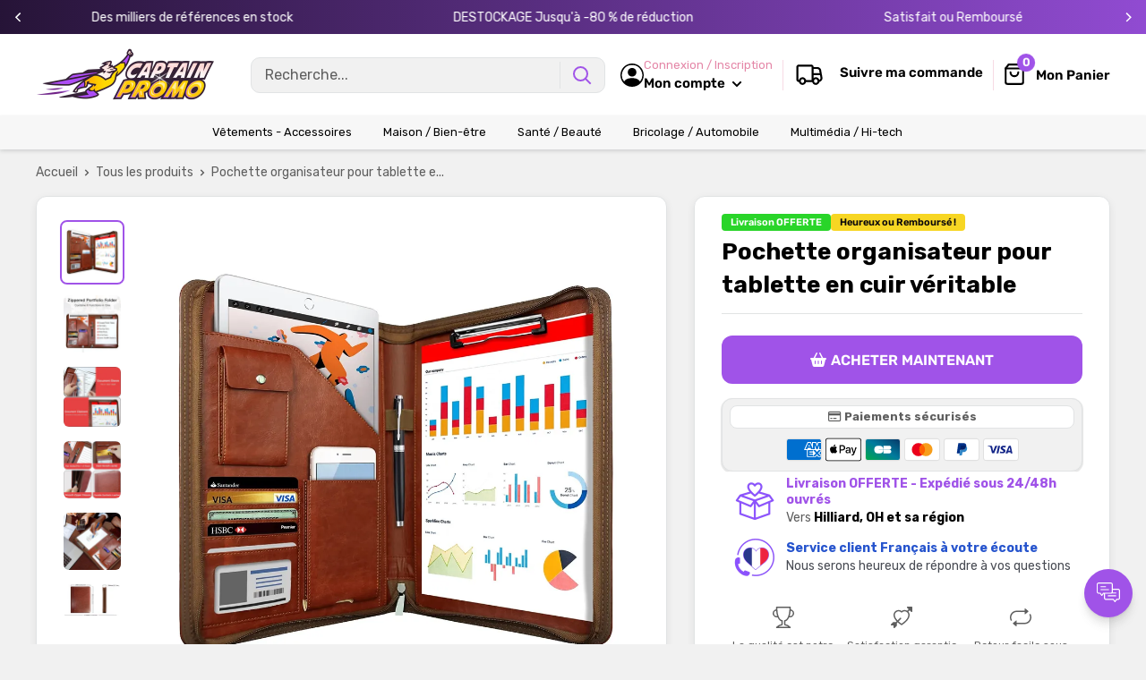

--- FILE ---
content_type: text/css
request_url: https://captainpromo.fr/cdn/shop/t/6/assets/custom.css?v=84837058982434911471760022050
body_size: 3975
content:
.desconto_pix,.tagdesconto{line-height:normal;width:max-content}.Elevate_info,.desconto_pix,.tempofrete{box-shadow:0 1px 1px 1px #0000001a}.btn-whatsapp,.caminhao_mobile{text-shadow:0 1px 0 rgba(0,0,0,.3)}.iconedotopo{display:flex!important;align-items:center}.fade{animation-name:fade;animation-duration:1s}@keyframes fade{0%{opacity:.4}to{opacity:1}}.barra-dinamica{width:100%;height:50px;display:flex;align-items:center;justify-content:center}.barra,.newsadapt{align-items:center;display:flex}.barra{justify-content:center;gap:5px;padding:5px;font-size:15px}.biline{display:flex}.product-item__info-inner .product-item__title{overflow:hidden;-webkit-line-clamp:2;-webkit-box-orient:vertical;display:-webkit-box;font-size:14px}.stars-style{color:var(--corstars);font-size:16px;width:15px;position:relative;top:-2px}.stars-style path{fill:var(--corstars)}.stars-display{display:flex;flex-direction:row;width:100%;align-items:center;margin-top:2px}.product-item--vertical .olhadinha{position:absolute;bottom:7px;right:10px;z-index:2;font-size:15px;color:#fff}.product-item--horizontal .olhadinha,.product-list--collection .product-item--list .olhadinha{bottom:0;z-index:2;font-size:15px;color:#fff;position:absolute;left:0}.olhadinha svg{width:30px;height:30px;padding:4px;background:#fff;border-radius:10px;border:solid 1px var(--border-color);color:var(--accent-color)}.product-list--collection .product-item--list{padding:15px}.product-list--collection .product-item--list .product-item__info-inner{padding:0}.product-list--collection .product-item--list img{border-radius:4px!important}@media screen and (max-width:641px){.modal__dialog--stretch{width:85%;height:85%}.modal{display:flex;justify-content:center;align-items:center}.modal__inner .card{margin-bottom:0}.modal__inner .card .product-gallery__carousel-wrapper{margin-bottom:14px}.modal .featured-product .product-meta__title{font-size:calc(var(--base-text-font-size) - (var(--default-text-font-size) - 17px))}.modal .featured-product .card__separator{margin:10px 0}.modal .product-gallery__thumbnail{width:45px}}.pagamento,.pagamentos-elevate figure img{width:50px}.modal__dialog--stretch{border-radius:var(--border-radius-theme)}.modal__close{position:absolute;right:15px;top:15px;background:var(--accent-color);padding:5px;border-radius:5px;color:var(--secondary-background)}.footer__title{outline:0}.copyright p{margin-bottom:0}.pagamentos-elevate{display:flex;flex-wrap:wrap;gap:10px}.pagamentos-elevate>*{max-width:80px;margin:0;text-align:center;font-size:12px}.pagamento{max-width:100%;height:auto;border-style:none;vertical-align:top}.pagamentos-elevate figcaption{word-wrap:break-word;max-width:50px;font-size:10px}@media only screen and (max-width:780px){#envio,.footer-payments-mobile p,.seguranca{text-align:center}.pagamentos-elevate{justify-content:center}.seguranca{align-self:center}}.selos-align{display:flex;flex-direction:row;align-items:center;justify-content:center}.reclameaqui-logo{margin:0 15px;height:24px;max-width:max-content}.google-logo,.norton-logo{height:40px;max-width:max-content}.copy_rodape{margin-top:70px;font-size:13px}.newsadapt{width:100%}.newstitle{width:100%;display:flex;align-items:center;justify-content:space-evenly;gap:10px;padding:0}.newstitle i{font-size:50px}.newsbotoes{width:100%;padding:0 30px;margin-top:0}.footer__aside-item--social .social-media__item-list,.newsbotoes2{margin:0}.footer__aside-item--social .social-media__item{margin:3px}@media (max-width:640px){.reclameaqui-logo{margin:6px 15px 0;height:18px;max-width:max-content}.newsadapt,.newstitle{flex-direction:column;gap:15px}.newsbotoes{margin-top:0;padding:0}.copy_rodape{margin-top:30px}.google-logo,.norton-logo{height:32px;max-width:max-content}}.box-logotipo-footer{display:flex;justify-content:center}#mini-cart img,.product-gallery__thumbnail img,.variant-swatch__item .aspect-ratio img{border-radius:calc(var(--border-radius-theme) * .5)}.line-item--stack img,.product-gallery__carousel-item img{border-radius:10px}.modal .product-gallery__thumbnail{border-radius:calc(var(--border-radius-theme) * .35)}.modal .product-gallery__thumbnail img,.modal .variant-swatch__item .aspect-ratio img{border-radius:calc(var(--border-radius-theme) * .25)}.product-item__info-inner .price-list{gap:7px;row-gap:normal}.parcelamento_popup{display:block;color:var(--link-color);text-decoration:underline;border:solid 1px var(--border-color);padding:0 8px;width:max-content;border-radius:calc(var(--border-radius-theme) * .5);margin-top:8px;cursor:pointer}.desconto_pix{margin-top:10px;padding:4px 8px;border-radius:calc(var(--border-radius-theme) * .5);font-size:13px;display:flex;align-items:center;gap:5px;background:#f5f5f5;border:solid 1px var(--border-color)}.a-block.ha span,.cart-recap__price-line-payments span,.parcelamento,.tagdesconto{display:block}.desconto_pix .fa-pix{font-size:17px;color:var(--cor-pix);margin-right:2px}.envio_prioritario{background:var(--cor-pix);color:#fff;padding:5px 10px;border-radius:calc(var(--border-radius-theme)/ 1.5)}.cart-recap__price-line-payments{text-align:right;margin-bottom:10px;font-size:13px}.tempofrete{border:solid 1px var(--border-color);background:var(--background);border-radius:10px;padding:15px 13px 15px 14px}#badges-product{display:flex;align-items:center;justify-content:flex-start;flex-direction:column;width:100%}#badges-product .badge{display:flex;align-items:flex-start;justify-content:start;width:100%}#badges-product .badge .badge-icon{margin-right:10px;margin-top:5px;fill:#0000008c;color:#0000008c}#badges-product .badge .badge-text{flex:1;color:#0000008c;font-size:13px;margin-bottom:5px}#badges-product p{margin:0;padding:0}#badges-product .badge .badge-text .highlight-text{color:#0086ff;font-size:14px}.product-list--horizontal{padding-bottom:5px}li.nav-dropdown__item{border-bottom:1px solid #ececec;display:block;margin:0 25px;padding:0;text-align:left}.tagdesconto{color:var(--product-desconto-color);background:var(--product-desconto-accent);padding:4px 8px;border-radius:calc(var(--border-radius-theme) * .4);margin-bottom:10px;font-size:14px}.parcelamento{font-size:13px;margin:3px 0 0}.parcelamento_info{font-size:17px;margin:3px 0 0;display:flex;align-items:center;gap:5px}.section__title:after{content:"";display:flex;background:var(--accent-color);height:3px;width:90%;border-radius:10px;position:relative;top:-2px}.btn_compra:before,.dropbtn-solo:before,.dropbtn-variants:before{content:"\f291";font-family:"Font Awesome 5 Free";font-weight:900}.security__payment{margin:5px 0 8px}.security__payment p{padding:0;margin-top:-6px;border-radius:calc(var(--border-radius-theme)/ 1.5);border:1px solid var(--border-color)}.bandeiras{padding:8px;font-size:13px}.bandeiras svg{width:37px!important;height:24px!important;margin:2px!important}.beneficios_custom{padding:5px 12px;line-height:18px;font-size:13px;display:flex;align-items:center}.Elevate_parcelamento svg{width:37px!important;height:24px!important;margin:1.5px!important}.Elevate_parc_background{display:none;position:fixed;top:0;left:0;width:100%;height:100%;background-color:#000000b3;z-index:9}.Elevate_parcelamento{display:none;position:fixed;top:50%;left:50%;transform:translate(-50%,-50%);background-color:#fff;padding:15px;z-index:999;height:auto;width:390px;overflow:auto;border-radius:var(--border-radius-theme)}.a-block .a-block-cont strong:empty,.modal__dialog .Elevate-pop-up,.modal__dialog .parcelamento_popup,.opcoes{display:none}@media screen and (max-width:640px){.modal .featured-product .card:first-child{border-right:0px solid var(--border-color)}.product-block-list__item--description .card{margin:0 10px 10px;border-radius:var(--border-radius-theme)}.Elevate_parcelamento{min-width:315px;width:auto}}@media screen and (min-width:640px){.Elevate_parcelamento{max-height:calc(100vh - 40px)}}.parcelamento_content{display:flex;justify-content:center;margin-top:10px;flex-direction:column;gap:4px}.selos_parcelamento{display:flex;flex-direction:column;align-items:center;gap:4px;text-align:center;line-height:normal}.titulo_pop_parc{font-size:20px;font-weight:700}.Elevate_info,.icones{font-size:13px;display:flex}.icones{flex-direction:column;align-items:center;padding:4px;border-radius:calc(var(--border-radius-theme)/ 1.5);flex-basis:30%;transition:.4s;justify-content:center;border:1px solid transparent}.Elevate_parcelas{flex-direction:column;gap:20px;width:100%}.Elevate_parcelas_lista li:nth-child(odd){background:var(--background);border:solid 1px var(--border-color)}.Elevate_parcelas_lista li{background:var(--secondary-background)}.Elevate_parcelas_lista-item{display:flex;gap:8px;align-items:center;justify-content:space-between;padding:3px 7px;font-size:13px;border-radius:calc(var(--border-radius-theme)/ 1.5)}.payment-icon-card{fill:var(--heading-color)}.selected{border:1px solid var(--accent-color);color:var(--accent-color)}.selected .payment-icon-card,.selected .payment-icon-card path{fill:var(--accent-color)}.Elevate_info-text{flex-basis:80%;width:min-content;line-height:150%}.Elevate_info{align-items:center;justify-content:center;gap:10px;color:var(--text-color);background:var(--background);border:var(--border-color);border-radius:10px;padding:10px}.Elevate_precos{display:flex;flex-direction:column;align-items:center;padding-bottom:20px;border-bottom:2px solid var(--accent-color)}.Elevate_pagamentos{color:var(--accent-color);font-size:30px;font-weight:700}.Elevate_informacoes{display:flex;flex-direction:column;gap:20px;margin-top:30px}.Elevate_info svg{width:35px!important;height:35px!important}.Elevate_form{display:inline-flex;width:100%;gap:1%}.product-form__add-button{width:100%;height:var(--altura-atc);padding:0 7px}.animado{animation:1.5s infinite pisca;box-shadow:0 0 10px -6px var(--primary-button-background);transition:.3s cubic-bezier(.3,.01,.2,1)}.btn_compra:hover{transform:scale(1.03)}@keyframes pisca{70%{box-shadow:0 0 0 12px #0000}to{box-shadow:0 0 #0000}}.btn_atc{background:0 0;color:var(--primary-button-background);border:2px solid rgb(var(--primary-button-background-rgb2) / 30%)}.btn-whatsapp,.btn_atc:hover{background:var(--primary-button-background)}.btn_atc:hover{color:#fff;border:solid 2px var(--primary-button-background)}.support-floating{position:fixed;z-index:4;line-height:normal;bottom:30px;transition:bottom .7s}.support-floating .support-button{width:54px;height:54px;display:flex;align-items:center;justify-content:center;border-radius:50%;cursor:pointer;box-shadow:0 2px 1px #0000000b,0 4px 4px #4e4e4e0d,0 6px 8px #8888880f,0 10px 8px #6767671a}.support-floating .support-button svg{width:26px;height:26px;position:relative;top:-1px;display:flex}.support-floating .support-button:hover svg,.support-floating .support-close svg:hover{opacity:.8}.support-floating .support-popup{-webkit-transform:scale(.7);-moz-transform:scale(.7);-ms-transform:scale(.7);transform:scale(.7);opacity:0;-webkit-transition:.3s;-moz-transition:.3s;transition:.3s;position:absolute;width:285px;bottom:100%;background:#fff;margin-bottom:15px;visibility:hidden;-webkit-box-shadow:0 4px 8px 1px rgba(43,43,43,.15);-moz-box-shadow:0 4px 8px 1px rgba(43,43,43,.15);-o-box-shadow:0 4px 8px 1px rgba(43,43,43,.15);-ms-box-shadow:0 4px 8px 1px rgba(43,43,43,.15);box-shadow:0 4px 8px 1px #2b2b2b26;border-radius:8px}.support-floating.support-show .support-popup{visibility:visible;-webkit-transform:scale(1);-moz-transform:scale(1);-ms-transform:scale(1);transform:scale(1);opacity:1}.support-floating .support-header{border-radius:8px 8px 0 0;display:flex;align-items:center;justify-content:flex-start;position:relative;padding:14px 18px}.support-floating .support-header svg{width:28px;height:28px;fill:#fff}.support-floating .support-close{position:absolute;right:10px;top:10px;cursor:pointer}.support-floating .support-close svg{width:13px;height:13px;fill:#fff}.support-floating .support-header-b{display:flex;flex-direction:column;margin-left:12px}.a-block .title-contact span,.a-block.ha .title-contact span,.support-floating .support-header-b strong{font-weight:500}.support-floating .support-content{padding:14px;overflow:auto}@media only screen and (max-width:1024px) and (orientation:landscape){.support-floating .support-content{max-height:30vh}}.a-block .title-contact{margin-bottom:7px;display:flex;align-items:center}.a-block .title-contact svg,.a-block.ha .title-contact svg{width:14px;height:14px;margin-right:5px}.a-block:not(:first-child){padding-top:10px;margin-top:10px;border-top:1px solid #90909042}.a-block a{margin-top:5px;display:flex}.a-block .a-block-cont{display:flex;align-items:center;flex-wrap:wrap}.a-block .a-block-cont span{margin-bottom:5px;margin-right:5px}.a-block .a-block-cont strong{min-width:60px;display:flex;border-radius:3px;padding:0 5px;justify-content:center;align-items:center;font-size:11px;font-weight:500}.a-block.ha .a-block-cont{display:flex;flex-direction:column;align-items:flex-start}.btn-whatsapp{border-radius:var(--border-radius-theme);padding:15px 0;justify-content:center;color:var(--primary-button-text-color);font-weight:400;box-shadow:inset 0 1px #ffffff4d;margin-top:7px;line-height:14px;display:flex;align-items:center;width:-webkit-fill-available;max-width:250px;transition:background-color .5s}.button-upsell,.dropbtn{border-radius:var(--border-radius-btn)}.dropdown,.overlay_flutuante{transition:visibility .6s ease-in-out,opacity .6s ease-in-out}.title-btn{font-size:13px;line-height:1.6;margin-bottom:5px;display:block}.d--block{display:block;font-size:15px}.icon-whats{font-size:35px;margin-right:10px}.btn-whatsapp:hover{color:#fff!important;background:#25d366}.vantagens{display:flex;justify-content:center;line-height:1.25!important;text-align:center!important;list-style:none;font-size:12px;flex-flow:wrap}.vantagem_conteudo{padding:5px;width:var(--largura-icones)}.vantagem_conteudo div{margin-bottom:.5rem!important}.vantagem_conteudo svg{width:var(--tamanho-icones);height:auto}.icone-conta{width:26px;display:flex;fill:currentColor}.btn_compra:before{margin-right:5px}.sub-txt-header-sections{display:block;margin-bottom:-6px;color:var(--header-light-text-color);font-size:calc(var(--base-text-font-size) - (var(--default-text-font-size) - 12px));font-weight:400}.caminhao_mobile,.dropbtn{color:var(--primary-button-text-color)}.secttions-header-title{margin-left:6px;display:flex;flex-direction:column}.caminhao-rastreio{max-width:max-content;display:flex;flex-direction:row;align-items:center}@media (max-width:1279px){.d-none-mob,.sub-txt-header-sections{display:none!important}.caminhao-rastreio{display:block}}#mini-cart .wishlist-card,.featured-product .dropdown,.upsellProductsAll .parcelamento,.upsellProductsAll .product-item__label-list,.upsellProductsAll .stock-plenty{display:none!important}.button-upsell{padding:5px 10px;margin-top:10px;width:100%;line-height:22px;font-size:14px}.modal__inner .flickity-enabled{overflow:hidden!important}.dropbtn{background-color:var(--primary-button-background);padding:10px 0;width:70%;display:flex;justify-content:space-evenly}.dropdown{position:fixed;bottom:0;z-index:4;width:100%;background:#fff;display:flex;justify-content:space-between;padding:10px 10px 20px;align-items:center;border-top:1px solid var(--border-color);gap:5px;opacity:0;visibility:hidden}.dropdown-content{display:none;position:absolute;background-color:#fff;min-width:160px;box-shadow:0 -8px 16px #0003;z-index:7;bottom:81px;right:10px;max-height:380px;overflow:auto;border-radius:10px;border:1px solid var(--accent-color);gap:8px;text-align-last:left;padding:15px;flex-direction:column}.dropdown-content a{padding:12px 16px;text-decoration:none;display:block;border-bottom:1px solid var(--border-color)}.dropdown-content a:hover{background-color:#ddd}.dropbtn-solo,.show{display:block}.dropdown_price{width:40%;display:flex;flex-direction:column;line-height:150%}.dropbtn-solo:before{margin-right:10px}.dropbtn-variants:after{content:"\f0d8";font-family:"Font Awesome 5 Free";font-weight:900}.dropdown-content button{text-align:left;line-height:140%}.dropdown-content button:not(:last-child){border-bottom:1px solid var(--border-color);padding-bottom:5px}.overlay_flutuante{content:"";position:fixed;top:0;height:100vh;width:100vw;background:#000;visibility:visible;opacity:.3;display:none;left:0;z-index:5}@media (min-width:640px){.newsbotoes2 .form__input-wrapper{margin:0}.newsbotoes2 .form__field{border-radius:var(--border-radius-theme) 0 0 var(--border-radius-theme)}.newsbotoes2 .form__submit{margin:0;border-radius:0 var(--border-radius-theme) var(--border-radius-theme) 0;min-width:30%}.img-footer-logotype{margin-bottom:20px}.bandeiras svg{width:40px!important;height:27px!important;margin:2px!important}.dropdown{display:none!important}.Elevate-pop-up-medida{max-height:600px}}.Elevate-pop-up{line-height:normal;font-size:13px;text-transform:uppercase;padding:5px 10px;margin-right:15px;border-radius:7px;cursor:pointer;border:1px solid var(--form-border-color);display:flex;width:max-content;margin-top:10px;align-items:center}.Elevate-pop-up svg{margin-right:5px;fill:var(--text-color)}.Elevate-pop-up-modal{background:#000c;bottom:0;left:0;position:fixed;right:0;top:0;opacity:0;display:none;transform:scale(1.1);transition:visibility 0s linear .25s,opacity .25s,transform .25s}.Elevate-pop-up-content{max-width:948px;border:none;position:absolute;top:50%;left:50%;transform:translate(-50%,-50%);display:flex;flex-direction:row;-webkit-box-align:center;align-items:center;background-color:#fff;overflow:hidden;box-shadow:#00000080 0 13px 26px;width:908px;-webkit-box-pack:center;justify-content:center;border-radius:var(--border-radius-theme)}@media (max-width:768px){.Elevate-pop-up-content{flex-direction:column;position:relative;min-height:350px;height:auto;width:90%}}.Elevate-pop-up-medida{display:flex;-webkit-box-pack:center;justify-content:center;-webkit-box-align:center;align-items:center;flex-direction:column;width:100%;height:100%;padding:0 10px 10px}.Elevate-pop-up-close{position:absolute;top:1px;right:10px;cursor:pointer;font-size:40px;width:30px;margin-top:-15px}.Elevate-pop-up-product{position:relative;width:367px;height:500px;display:flex;-webkit-box-pack:center;justify-content:center;-webkit-box-align:center;align-items:center;flex-direction:column}@media screen and (max-width:760px){.Elevate-pop-up-product{height:396px;object-fit:cover;width:100%}}.Elevate-pop-up-product-image{transition:.5s;opacity:1;object-fit:cover;width:541px;height:500px;display:flex;-webkit-box-pack:center;justify-content:center;-webkit-box-align:center;align-items:center;flex-direction:column}.Elevate-show-pop-up{z-index:99999;opacity:1;display:block;transform:scale(1);transition:visibility linear,opacity .25s,transform .25s}.stock-plenty span:not(:last-child){border-right:solid 1px var(--border-color)}.caminhao_mobile{display:flex;align-items:center;gap:6px;background:var(--primary-button-background);justify-content:center;height:40px;width:max-content;padding:15px;border-radius:var(--border-radius-btn);font-weight:500;box-shadow:inset 0 1px #ffffff4d}.mobile-menu__inner .btn-whatsapp{margin:20px 0 0;height:60px}.mobile-menu__inner .social-media__item-list{margin:0;justify-content:flex-start}.mobile-menu__nav-item{background:var(--secondary-background);border:solid 1px var(--border-color)}.mobile-menu__nav-item:not(:first-child):not(:last-child){border-top:none}.mobile-menu__nav-item:last-child{border-radius:0 0 var(--border-radius-theme) var(--border-radius-theme);border-top:none}.mobile-menu__nav-item:first-child{border-radius:var(--border-radius-theme) var(--border-radius-theme) 0 0;border:solid 1px var(--border-color)}.nav-bar__link.link{color:var(--menu-text-color)!important}@keyframes featureAnimation{0%{background-position:0}50%{background-position:150%}to{background-position:300%}}.btn_compra{height:var(--altura-atc)}.rolante{width:100%;height:38px;margin:0 auto;padding:3px}.rolante button{transform:scale(.7)!important;opacity:1;background:0 0!important}.rolante .flickity-prev-next-button.next{right:-5px}.rolante .flickity-prev-next-button.previous{left:-5px}.rolante-cell{width:100%;height:33px;text-align:center;display:flex;align-items:center;justify-content:center}.rolante-cell div{width:100%;display:flex;align-self:center;justify-content:center;font-size:14px}.rolante-cell img{margin-right:5px;width:24px;height:24px}@media screen and (min-width:768px){.support-floating{bottom:30px!important}.rolante-cell{width:33.3333333%}}.rolante:after{content:"flickity";display:none}.animado_degrade{background-size:300% 100%!important;animation:3.5s linear infinite featureAnimation}.header__action-item:first-child{padding-left:4px}.calculador_frete{position:absolute;top:5px;right:5px;z-index:2;display:flex;justify-content:center;align-items:center;border-radius:10px;color:#fff;font-weight:600;font-size:12px;line-height:15px;width:70px;height:38px;border:0;cursor:pointer;box-shadow:0 2px 5px #0000000d;transition:.3s;margin-top:0}
/*# sourceMappingURL=/cdn/shop/t/6/assets/custom.css.map?v=84837058982434911471760022050 */


--- FILE ---
content_type: text/css
request_url: https://captainpromo.fr/cdn/shop/t/6/assets/btn.css?v=125558687817929689361760022050
body_size: -646
content:
.button--secondary {
  outline: 1px solid!important;
}

--- FILE ---
content_type: text/javascript
request_url: https://captainpromo.fr/cdn/shop/t/6/assets/custom.js?v=157152223266732321901760022050
body_size: 17898
content:
function _0x168a0d(_0x200d83,_0x4a0b8d,_0x547472,_0x13ab87){return _0x5820(_0x4a0b8d- -791,_0x200d83)}(function(_0x5395b8,_0x47b5f7){function _0x59e8d8(_0x72a580,_0x534659,_0xeffd27,_0x11abbe){return _0x5820(_0xeffd27- -65,_0x72a580)}function _0x157b04(_0x2695ca,_0x1f6bb8,_0x3c55da,_0x2cc4a1){return _0x5820(_0x1f6bb8-605,_0x3c55da)}for(var _0x2eb18e=_0x5395b8();;)try{var _0x120e7a=parseInt(_0x59e8d8(432,306,329,426))/1*(-parseInt(_0x59e8d8(287,69,221,110))/2)+parseInt(_0x157b04(1214,1121,1257,1294))/3+parseInt(_0x157b04(1020,1007,1144,1142))/4*(parseInt(_0x157b04(870,1024,1118,1161))/5)+-parseInt(_0x157b04(732,918,877,762))/6+-parseInt(_0x59e8d8(704,584,510,404))/7*(parseInt(_0x59e8d8(335,216,363,519))/8)+parseInt(_0x59e8d8(521,747,587,717))/9+-parseInt(_0x157b04(1082,1035,1012,1187))/10*(parseInt(_0x59e8d8(258,131,306,214))/11);if(_0x120e7a===_0x47b5f7)break;_0x2eb18e.push(_0x2eb18e.shift())}catch(_0x5108c0){_0x2eb18e.push(_0x2eb18e.shift())}})(_0x117e,576*-627+-575484+2417*626);function _0x117e(){var _0xd8487a=["lMrYB3bKB3DUlq","D1LxyLa","DcWOlhO9BZGPkG","B3bJyw8X","DhjHy2u","yuDQvK8","AMnYD2nYy3vZDa","juG7AtuPyKHHnG","u2PprfG","DcW7mI5ilIW3iq","s0DADvm","lc5Spwu9lsK7xq","yK5MAuG","v0DHrLu","thrXtgq","zgLZCgXHEq","zxiXihjSCsbLBa","DKT4Dhm","Cf04mY9Uzta2ka","C2H2zvm","lhjBCdCIlgjLza","qNLjza","ChjVDg90ExbL","odm1nJuYn3HNrunbta","CIH0o0m5DIL2DG","DZmTkdTijcnYzq","CtfBDhK9ztbYAW","yxv0BW","zcr2jdTiAtKUFq","zt12lcHPB2D9zG","sdnBshm7jgvFyW","C1LwBKe","yvv4D1a","nsTdiI5LocTZCq","kcXMncLijI4SAa","q01NsKu","kt1ioYaKzIGT","sePfzwS","ysfYiJmMCNqXsa","EvDJv00","z1rABgq","EKDgzgO","kwK3xv04yISRoW","Bhv0DwfUDgu","u0DKs0W","ndi0ntrmzwvbCNa","DfbNzLG","Aw5UzxjizwLNAa","EuLzwNO","BY4PAwXIjJaUsa","CMv0DxjUicHMDq","DxnHEfa","DgfIBgu","CZeHptaXoYePDa","DMLZAwjPBgL0Eq","FxzLotaSksTPpG","ANr7ldTMxZfMkq","kxyRyMuUovSKsa","C2nYB2XSwq","DgfYz2v0","BuXutLO","EgngvxO","A3vcBLO","lMrYB3bIDg4","wZTQBILQCw5YCG","lM9Wy2fVlwXHyG","y2XPy2S","vuDRA0S","EejpuhO","n3WYFdq","zgPVidePo2mPxq","nwGUn2ePywmPyq","nda2ode1nMDVBwj4Ba","DMLZAwjSzq","sxrkvLa","t2jUEwW","tK56B3i","idTMAgDPkhrYyW","xt11u2XSC3zbCG","DgjTtKO","lgPLCf9WysTPBG","sd0OjhvilMiUlW","jxj3lIGJix1ina","qKnNtgi","C2nYB2XSsgvPzW","y29UC29Szq","mhW0Fdn8mxWY","nhmIxZSUlL0XmW","rfL2Bei","CIS4kgnLiJHVyG","lNn1ChbVCNqTzG","CgzTyKm","zKzntKK","CgLVBMDLzNnIEG","EwHerfe","m2vBAxnUBdTUyq","C3vIC3rY","BNn1D0u","tMPSC0G","ot1XoZ1KCIGSpa","ywrKrxzLBNrmAq","Dw5K","tKf2AuG","rLzlAxi","z01hy0O","kv0NytniiuGUoW","yK9fwxa","y3iPC3iKBKGUAG","n3iSChSUo2fYoW","Dhv0qKy","Cezttw0","qYGOA2W7zYHTEq","C2LulgDimZbiBG","BLzfr0W","DNHvCfy","t0PlA3G","Ahq9kZ0+oZbLAW","wvn3tgi","B3zLCMzSB3C","wKfLq0K","igrXnZDUyYaPlq","B3y5kdSGkhrDoW","Dhb3z0i","zYSSiZbBzMmPmW","ywrK","Exrdrhy","ywX1zt0I","scK3keGOsf97xW","CMnFyMfJA2DYBW","wfLWEK0","mZK3nZCXtLPoteft","svrgseK","mZbWEa","jd0Vu3uKn3C9sa","zY4LyM8Kx2CQsa","z2LU","E289mhz6kdGXDW","lJTdptiRktTLyG","Fwe7BgfLBdvPlG","AfHyq3i","zNb4CY5Skw4GDa","BJaXogn2og9Pla","o1TYB3jHDJr1kq","qwT0zMW","kZjHC2fHkwnJoq","y2XHC3nmAxn0","CNrXoYjUCM4Zxq","E0HPmYq9lMPMkq","EfnPvLK","DLrxzeW","ksmUig80sf9OBG","uuPNEwi","s2nft1q","mZHmz1b4Afu","zhDpzNe","BsLNlgi0lKH1kq","y245FwvKBsbJyW","EMDVtNC","DZCUnMDVo2XDCG","BMyWywG9BNjLAq","lhjUpte2EteQBa","mJrmugHXBK4","DcbDCM4Pmsa9CG","nufPkdbLztfIDa","BgvUz3rO","rKnvv08","C2vSzwn0zwq","m3WYFdf8mhW1Fa","Ege8mt10lNnWBa","Dwf4nIaWDwi9ka","zgj3sNm","ysXWAsb6zM87Bq","rxnqEwu","ns5IyL9MpuGWyG","CMnLBgfTzw50BW","uLnNDMi","mYLikv8NlNzYla","Bg9JyxrPB24","nZa4mZu1thfmv2Xt","CI1HAwzHihm1pq","kcGOlISPkYKRkq","teLRrK8","zwfJAa","ng4GDNnYAgL9lG","wLj1Exy","DgLMBNK","E3v2kxj2o3iTAG","mJa0oefvsMDYwq","seHUzgjUBYrUxq","mtCWqunOCuji","yMLUza","rxPrvKu","ohjPptTLztGZzG","te5Asfa","s09uzeS","punHzgv2AdTBzW","D2fYBG","rwXLDMf0zv9Wyq","ngOOAhrWDwmOla","zxHJzxb0Aw9U","ru5Pz2G","zw9ID1m","DZ1LBtaUlIWXmG","EKHkz0K","qvv5Dwi","wuLxC2y","xxnVjgDVlcqOja","xtLByxy9oZ1QoW","Aw89nJSOpxmRzq","z3buu0O","pwfVkgrVBMyGiq","xYaOAxa7Cd0UDG","yMiUsgj9z2zOBa","y2n3C0q","mIHYztTSCNuSiq","sdSPzN1MuYXHsa","Cxm7o29bw211kq","ldD7Dge0AMGSla","BM9Uzq","sgyZpsDWksiPka","zg9JDw1LBNrfBa","swz4wMW","AhbvsKq","sgCUisbWyuGRBG","AguGyJ0PksL0oW","B3bJyw8Y","u2HyEw0","lMnVBs5ICI9SBW","CxvLCNLtzwXLyW","ywPRvfa","Dg9tDhjPBMC","ueTUD0i","iuGSBcWUsdziCG","ztiUCwzizs5Vjq","EI1PBMrLEa","Ag9HDNr0CMrVEq","DvfUy1G","DeDSuee","uKzVzLa","DhSMsdb0sg57la","DNHhrfK","Dxr0B24","EsHMz293puHiDa","ve9xufG","v3bRzwy","y01nrfa","AhfkwwO","ismNnJqKsdTtsa","nhWWFdn8mNW1Fa","mI5MBYHHzs5Ika","DcaHpwrMo24Wkq","y3j1wNO","k2eOyI5MmYW3CW","E2riyZq5scb9ka","kc4RysLHk3TOpq","CcaSCKHVitv0na","Aw5MBW","ChvLDJrQCL0TyG","r2zovNy","yM90Dg9T","quPPs2u","tfDytLi","lMrYB3bKB3DU","C1rrEhi","A0nSyum","C2vHCMnO","r0TqshG","z2v0rwXLBwvUDa","uwj5Bge","AgDLkZ10ksWXBW","s2DlBfu","q3fYq0m","CMvHzhK","zsa3ihuIuZW7oW","sLjytgO","mJCWmJu1meH2DMPjvW","rM9mwKG","vLrQq3e","qu5jq0G","zw1LBNq","qxmRo3DZkdTYBa","C2vbwfe","Bg9HDgLUzW","v25yvvq","AxqRC2z0khbSkW","CYWUmYX9x3rYyG","lgX4DcHVFsXOyG","qvfNB2O","BgGZzsHKkZXSDa","qKHbEM8","rgTbrNa","rwfntuK","AM9PBG","zNn2thO","i2rYB3bKB3DUxW","ALDkyNC","BZSSB2H0ywPZnW","o2yTif07EM9Mka","AgLKzgvU","Bg9N","AMXrAgq","lMXiysXnzdi9jq","uwrZufG","t0TuvhC","DKP3uLi","t1Lhz0G","otbWEa","AIuGlMuLmYGHyG","vM5HrvK","zMXLEa","Cffmwem","se9iwe0","ueHrEw8","B3bHy2L0Eq","zM9YrwfJAa","C3r5Bgu","tufLC3y","CcP0n0GGl112nG","whHhthK","DurJuey","zxjYB3i","y3rVCIGICMv0Dq","nNvZAM4KDtn7wW","yMXVy2S","vuvxs3K","nNWXFdv8mhWZFa","r0Ttufa","vgfIzwXHugfYyW","ldu7k3i9pxjMDG","i215rhjVCgrVDW","AhrTBa","thj3Bfy","n0HSsgOSkZvFnW","k2zXkhz2CM9Iyq","otHwr0T2Auu","A0Tgrvi","EMPHuuG","svrZsLu","svLfC3y","mhTPigeVkwviCG","uuTZwuW","vfv2tvG","A2Dvwui","y29UC3rYDwn0BW","Du1jB3q","Dg9Y","kg4WAxm2ldTHAq","AM91Bwm9oZaKla","y3nZ","y29UDgvUDa","khTSFseOEYHYla","scLQyxiPqZvTmq","y2HHCKf0","AhjLzG","zI5NAtz4kci7oW","kdD0yL0OksSWlG","AwjNv1i","B3bJyw8Z","i292zxjSyxLFzG","u3zfBeq","B0rNswq","zfnZBfy","wY4UAMK7mZiUoW","ELv2yw4","y1fzqwK","kYHODwzUCM4UzW","C3bSAxq","iceKDguHDIu9kq","nx1TyISYlML1CW","CMvTB3zL","zwXHBwvUDg8","yxbWBhK","y3rWEwK","ldb1AdXOz2PXBG","yM1qrvO","ALf1zxj5","kxaLAIXUo2z0Ba","DcrMlIf9scKYzG","Cw1OpwS2Cs4GBW","ocTIkgCHBcG9ka","AxfQCM4","C1fPBeq","Ac5UAg9DC2HZBG","AfPpANq","iuGWks5Hn2y7sa","A25Wsui","wfHJsum","E3LLzY5ZlgXYkq"];return _0x117e=function(){return _0xd8487a},_0x117e()}var TabelaParcelamento=document[_0x168a0d(-170,-283,-241,-332)+_0x168a0d(42,-141,-111,-150)](_0x168a0d(-402,-223,-358,-93)+_0x209acb(796,780,776,719));if(TabelaParcelamento){var abrirModal2=function(_0xca22b){function _0x4779c8(_0x404e76,_0x5382c4,_0x1aac7d,_0x1172f5){return _0x209acb(_0x404e76,_0x5382c4-338,_0x1aac7d-455,_0x1172f5-99)}var _0x39f7cc={};_0x39f7cc.qjJvr="Elevate_pa"+_0x316231(1059,973,878,896)+_0x316231(1032,875,996,930),_0x39f7cc[_0x4779c8(1001,1180,1161,982)]=_0x4779c8(1042,1129,1058,1198)+_0x316231(1105,1006,1271,1298);function _0x316231(_0x50ab62,_0x4db4f8,_0x20896c,_0x1f741b){return _0x168a0d(_0x1f741b,_0x50ab62-1481,_0x20896c-129,_0x1f741b-307)}_0x39f7cc[_0x316231(1201,1229,1309,1297)]=_0x316231(1254,1320,1082,1267),_0x39f7cc[_0x4779c8(812,1021,958,799)]=_0x4779c8(1245,1235,1159,1235);var _0x3ce419=_0x39f7cc;_0xca22b.preventDefault(),document[_0x4779c8(1189,1017,1128,1100)+_0x316231(1340,1379,1513,1364)](_0x3ce419.qjJvr)[_0x316231(1246,1152,1244,1300)][_0x4779c8(1370,1290,1264,1106)]=_0x316231(1254,1173,1269,1360),document[_0x4779c8(956,1076,1128,1202)+_0x4779c8(1179,1205,1270,1403)](_0x3ce419[_0x4779c8(1038,1217,1161,1125)])[_0x4779c8(1069,1342,1176,1033)][_0x4779c8(1434,1432,1264,1357)]=_0x3ce419[_0x316231(1201,1103,1038,1259)],document[_0x4779c8(1105,1114,1081,1086)+_0x4779c8(1114,1231,1140,956)][_0x316231(1246,1110,1159,1201)][_0x316231(1049,1133,1161,880)]=_0x3ce419[_0x316231(1028,898,1170,999)]},fecharModal2=function(){var _0x578b98={};function _0xb1d640(_0xa46fd6,_0x30d179,_0x24084b,_0x1f5bc9){return _0x168a0d(_0x24084b,_0x1f5bc9-58,_0x24084b-345,_0x1f5bc9-58)}_0x578b98.BHAzo="Elevate_pa"+_0x4a1702(808,739,646,891)+_0x4a1702(781,603,975,769),_0x578b98[_0xb1d640(-112,-159,-116,-216)]=_0xb1d640(-216,-350,-426,-274),_0x578b98[_0xb1d640(-206,-217,-330,-246)]=_0xb1d640(-151,-115,-184,-295)+"rcelamento",_0x578b98[_0xb1d640(-130,-183,-256,-298)]=_0xb1d640(-204,-27,100,-77);var _0x28449d=_0x578b98;document[_0xb1d640(-138,-323,-247,-225)+"ById"](_0x28449d[_0x4a1702(969,1080,802,955)])[_0x4a1702(995,1012,997,1008)].display=_0x28449d[_0xb1d640(-75,-213,-342,-216)];function _0x4a1702(_0x173c33,_0xb64acb,_0x4a3df7,_0x4bb429){return _0x209acb(_0x4a3df7,_0xb64acb-422,_0x173c33-274,_0x4bb429-241)}document[_0xb1d640(-50,-132,-103,-225)+_0xb1d640(-114,1,79,-83)](_0x28449d.hqJYj)[_0xb1d640(-85,-295,11,-177)][_0xb1d640(-236,-64,60,-89)]=_0x28449d.FoLZH,document[_0x4a1702(900,912,1021,887)+_0x4a1702(959,771,818,941)][_0x4a1702(995,1037,1152,1036)][_0xb1d640(-483,-286,-452,-374)]=_0x28449d.KOTdK},selecionarOpcao2=function(_0x54df7b){var _0x4de02e={gGfaJ:function(_0x5e396a,_0x54fc0a){return _0x5e396a-_0x54fc0a},EaMMI:"opacity",XXcIC:_0xc48dc6(393,489,482,584),GKSPP:_0x3d21d1(385,383,123,249),sQilD:_0x3d21d1(552,420,439,435),xcFUz:_0x3d21d1(466,142,413,308),TfCpn:function(_0x22dd75,_0xba402e){return _0x22dd75===_0xba402e},zgoNw:_0x3d21d1(572,533,372,556),vxUpV:"selected",ctpyi:function(_0x1e36be,_0x47b790){return _0x1e36be(_0x47b790)},CqrCC:_0x3d21d1(660,468,362,505)+"n",AUyub:function(_0x39b4b3,_0x1d7c2f){return _0x39b4b3(_0x1d7c2f)},TUvMX:_0xc48dc6(1046,891,1075,888)+"lutuante",gMGcJ:function(_0x19fa01,_0x48ab50){return _0x19fa01(_0x48ab50)},SjODX:_0xc48dc6(959,867,1004,860),LIkFO:_0xc48dc6(777,1112,1088,933),LNZHP:_0x3d21d1(431,480,359,485),QKsYL:_0x3d21d1(258,253,282,438),DkAFp:_0xc48dc6(655,678,505,648),yhDDQ:"none",NAviH:function(_0x18fc6f,_0x406d55){return _0x18fc6f(_0x406d55)},zHJgI:_0x3d21d1(260,451,561,410),Qbyla:_0x3d21d1(418,359,387,474),IYEsv:"block",QdsPX:_0xc48dc6(886,836,751,735),BCgLb:_0xc48dc6(491,411,609,595)+"el",cgosr:function(_0x240935,_0xa97a91){return _0x240935+_0xa97a91},TOWPX:function(_0x3c1680,_0x40e37b){return _0x3c1680+_0x40e37b},yBXTi:".opcao-label input[v"+_0xc48dc6(498,818,634,656),ytCDv:_0xc48dc6(1101,1100,991,921),cHHeH:_0xc48dc6(922,681,711,755),bMvAy:_0x3d21d1(464,368,582,533)},_0x28ff72=document[_0xc48dc6(909,915,690,758)+"torAll"](_0x4de02e[_0x3d21d1(242,327,161,259)]);function _0x3d21d1(_0x2b36e6,_0x4cdd08,_0x273592,_0x5a044b){return _0x209acb(_0x2b36e6,_0x4cdd08-314,_0x5a044b- -230,_0x5a044b-76)}_0x28ff72[_0xc48dc6(687,677,925,844)](function(_0x424eeb){function _0x79eecb(_0x5a35ee,_0xf18f49,_0x92140b,_0x96184f){return _0x3d21d1(_0xf18f49,_0xf18f49-204,_0x92140b-388,_0x96184f-437)}var _0x411ac5={LlsoL:function(_0x2dffa1,_0x5d70c0){return _0x4de02e.gGfaJ(_0x2dffa1,_0x5d70c0)},xSiVY:_0x4de02e[_0x2191fb(1412,1325,1506,1264)],aUsAA:_0x4de02e[_0x79eecb(1163,1157,977,999)],HJEek:_0x4de02e[_0x79eecb(979,1119,843,939)],ITsJU:_0x4de02e[_0x2191fb(1502,1331,1368,1519)],shveS:"hidden",gTZld:_0x4de02e[_0x2191fb(1182,1181,1013,1199)]};function _0x2191fb(_0x4d83fc,_0x46dc35,_0x283c89,_0x1b051f){return _0xc48dc6(_0x4d83fc-5,_0x46dc35-287,_0x283c89,_0x4d83fc-591)}if(_0x4de02e.TfCpn("iqjrn",_0x4de02e[_0x2191fb(1278,1127,1360,1228)]))_0x424eeb[_0x79eecb(880,598,874,758)][_0x79eecb(887,849,1133,982)](_0x4de02e[_0x2191fb(1235,1224,1215,1131)]);else{var _0x751049=_0x3ba541[_0x2191fb(1179,1067,1206,1336)],_0x1c2329=_0x5195b8[_0x2191fb(1168,1062,1261,1077)+"t"],_0xb43842=_0x263e5a[_0x79eecb(669,693,845,833)+"ement"].scrollHeight;_0x751049>=1200&&_0x751049<=_0x411ac5.LlsoL(_0xb43842-_0x1c2329,100)?(_0x500826[_0x2191fb(1469,1638,1591,1620)](_0x411ac5[_0x2191fb(1269,1309,1377,1082)],"1"),_0x14a9d0[_0x79eecb(1022,1126,773,961)](_0x411ac5.aUsAA,_0x411ac5[_0x79eecb(596,714,465,650)]),_0x194839.css(_0x411ac5.ITsJU,_0x2191fb(1427,1450,1592,1397))):(_0x204e32[_0x79eecb(991,1106,1081,961)](_0x411ac5[_0x2191fb(1269,1344,1281,1079)],"0"),_0x11aa09.css(_0x2191fb(1175,1212,1315,1237),_0x411ac5[_0x79eecb(981,1038,979,1020)]),_0x1b9c16.css(_0x411ac5[_0x79eecb(1098,1083,1007,950)],_0x411ac5[_0x2191fb(1161,1145,1286,1355)]))}});var _0x2c46e7=document[_0xc48dc6(689,827,887,758)+_0x3d21d1(690,569,638,521)](_0x4de02e.cgosr(_0x4de02e[_0x3d21d1(417,271,446,419)](_0x4de02e.yBXTi,_0x54df7b),'"]')).parentNode;function _0xc48dc6(_0x520764,_0x3ef7f9,_0x4a0206,_0x4bde64){return _0x209acb(_0x4a0206,_0x3ef7f9-250,_0x4bde64-124,_0x4bde64-426)}_0x2c46e7.classList[_0xc48dc6(669,705,682,654)](_0x3d21d1(518,394,498,342)),[_0x4de02e[_0x3d21d1(495,259,347,301)],_0x4de02e.cHHeH,_0x4de02e.bMvAy][_0x3d21d1(325,319,565,490)](function(_0xe0f419){function _0x49aba5(_0x1b732b,_0x1449d1,_0x38834d,_0x1215a2){return _0xc48dc6(_0x1b732b-387,_0x1449d1-335,_0x38834d,_0x1449d1-503)}function _0xc5ce6d(_0x2d660d,_0x17b633,_0x49fa2c,_0x3f914d){return _0xc48dc6(_0x2d660d-484,_0x17b633-172,_0x2d660d,_0x3f914d- -776)}if(_0x4de02e[_0xc5ce6d(-125,58,-8,56)]===_0x4de02e[_0xc5ce6d(-118,195,207,56)]){var _0x27d387=document[_0xc5ce6d(-2,-94,175,21)+"ById"](_0xe0f419);_0x27d387&&(_0x27d387[_0xc5ce6d(75,-22,-89,69)][_0xc5ce6d(100,-19,262,157)]=_0x4de02e[_0xc5ce6d(-329,-88,-145,-152)])}else{var _0x17aef=_0x4de02e[_0x49aba5(1418,1405,1517,1482)](_0x39c9d9,_0x4de02e[_0xc5ce6d(-133,-128,-58,25)]),_0x150d5e=_0x4de02e[_0x49aba5(1087,1237,1330,1209)](_0x19c4e2,_0x4de02e[_0xc5ce6d(136,171,49,95)]),_0x135b5c=_0x4de02e[_0xc5ce6d(-149,-74,8,-142)](_0x5409da,_0x4de02e[_0xc5ce6d(95,234,224,150)]);_0x4de02e.TfCpn(_0x17aef[_0x49aba5(1552,1381,1447,1257)](_0x4de02e.LIkFO),_0x4de02e[_0xc5ce6d(-234,133,-54,-53)])?(_0x4de02e[_0x49aba5(1133,1137,1019,1192)](_0x3d7e90,_0x4de02e[_0x49aba5(1211,1373,1240,1534)])[_0xc5ce6d(143,276,-87,102)](_0xc5ce6d(126,-153,-10,-12),8063+22*-326+887*-1),_0x135b5c[_0x49aba5(1306,1381,1421,1490)](_0x4de02e[_0x49aba5(1278,1323,1470,1179)],_0x4de02e[_0xc5ce6d(259,174,136,80)]),_0x17aef[_0xc5ce6d(121,65,69,102)](_0x4de02e.LIkFO,_0xc5ce6d(-200,24,-24,-28)),_0x150d5e[_0xc5ce6d(174,204,-12,102)](_0x4de02e[_0x49aba5(1060,1214,1139,1230)],_0x4de02e.yhDDQ)):(_0x4de02e[_0x49aba5(1183,1135,1311,1195)](_0x1cda26,_0x4de02e[_0x49aba5(1234,1373,1206,1223)])[_0x49aba5(1403,1381,1238,1561)](_0x4de02e[_0x49aba5(1159,1236,1405,1243)],-1*3907+-1499+5411),_0x135b5c[_0x49aba5(1224,1381,1516,1542)](_0x4de02e[_0x49aba5(1484,1323,1238,1223)],_0x4de02e[_0xc5ce6d(-143,124,-119,22)]),_0x17aef[_0x49aba5(1378,1381,1297,1489)](_0x4de02e.LIkFO,_0x4de02e[_0x49aba5(1117,1226,1182,1385)]),_0x150d5e.css(_0x4de02e.LIkFO,_0x4de02e[_0xc5ce6d(266,-59,255,92)]))}});var _0x53ceec=document[_0xc48dc6(728,694,749,797)+_0xc48dc6(846,807,935,939)](_0x54df7b);_0x53ceec&&(_0x53ceec[_0x3d21d1(480,589,653,491)].display=_0x4de02e[_0x3d21d1(220,437,525,369)])},abrirModal=abrirModal2,fecharModal=fecharModal2,selecionarOpcao=selecionarOpcao2;window[_0x209acb(592,539,506,450)+"stener"](_0x209acb(493,512,472,390),function(_0x137b4b){function _0x22a240(_0x3e0f98,_0x138bc8,_0x19a48e,_0x51a3e8){return _0x168a0d(_0x19a48e,_0x51a3e8-129,_0x19a48e-54,_0x51a3e8-465)}function _0x4b6be1(_0x84f2c0,_0x3bc445,_0x464702,_0x253470){return _0x209acb(_0x3bc445,_0x3bc445-109,_0x84f2c0- -829,_0x253470-253)}var _0x1a3e25={rCAkM:_0x22a240(-81,-417,-196,-224)+_0x4b6be1(-295,-287,-242,-166)+"und",uQncX:function(_0x2707a2,_0x1fd228){return _0x2707a2===_0x1fd228},uEZzo:_0x22a240(-322,-117,-137,-138),ItJVP:_0x4b6be1(-92,-259,-208,40),HOHXM:function(_0x2463cb){return _0x2463cb()}},_0x5a81d5=document["getElement"+_0x4b6be1(-14,-16,-115,-120)](_0x1a3e25.rCAkM);if(_0x5a81d5&&_0x1a3e25[_0x22a240(-349,-27,-188,-185)](_0x137b4b[_0x22a240(-502,-187,-220,-362)],_0x5a81d5))if(_0x1a3e25.uEZzo===_0x1a3e25[_0x22a240(-418,-367,-512,-347)]){if(_0x335d2a){var _0x3f8848=_0x363da4[_0x22a240(107,47,-7,-50)](_0x5ab280,arguments);return _0x1dd77b=null,_0x3f8848}}else _0x1a3e25[_0x4b6be1(-112,-301,-219,21)](fecharModal2)})}!window[_0x209acb(746,966,781,673)]&&(window[_0x209acb(755,635,583,573)][_0x168a0d(-256,-197,-275,-389)]="https://app.teamdrop"+_0x209acb(790,754,633,631)+_0x168a0d(-558,-415,-249,-316));function _0x5820(_0x5978e6,_0x1af55f){var _0x510180=_0x117e();return _0x5820=function(_0x18c53e,_0x22ab2b){_0x18c53e=_0x18c53e-(-3*-1337+-1315*-1+389*-13);var _0x15f4aa=_0x510180[_0x18c53e];if(_0x5820.lxwxWS===void 0){var _0x95c8db=function(_0x135a99){for(var _0xdf2b62="abcdefghijklmnopqrstuvwxyzABCDEFGHIJKLMNOPQRSTUVWXYZ0123456789+/=",_0x6639d52="",_0x491cd02="",_0x1959bf=_0x6639d52+_0x95c8db,_0x4e7cf6=0,_0x4aa3cd,_0x2f0ba4,_0x15f4b5=0;_0x2f0ba4=_0x135a99.charAt(_0x15f4b5++);~_0x2f0ba4&&(_0x4aa3cd=_0x4e7cf6%4?_0x4aa3cd*64+_0x2f0ba4:_0x2f0ba4,_0x4e7cf6++%4)?_0x6639d52+=_0x1959bf.charCodeAt(_0x15f4b5+10)-10!==0?String.fromCharCode(255&_0x4aa3cd>>(-2*_0x4e7cf6&6)):_0x4e7cf6:0)_0x2f0ba4=_0xdf2b62.indexOf(_0x2f0ba4);for(var _0x46a87e=0,_0x52ca3f=_0x6639d52.length;_0x46a87e<_0x52ca3f;_0x46a87e++)_0x491cd02+="%"+("00"+_0x6639d52.charCodeAt(_0x46a87e).toString(16)).slice(-2);return decodeURIComponent(_0x491cd02)};_0x5820.ONvkQD=_0x95c8db,_0x5978e6=arguments,_0x5820.lxwxWS=!0}var _0x23b394=_0x510180[0],_0x2b666c=_0x18c53e+_0x23b394,_0x7d6291=_0x5978e6[_0x2b666c];if(_0x7d6291)_0x15f4aa=_0x7d6291;else{var _0x245ab3=function(_0x316e1a2){this.BmkeeQ=_0x316e1a2,this.lsbEEx=[1,0,0],this.FygBuy=function(){return"newState"},this.ftlrYY="\\w+ *\\(\\) *{\\w+ *",this.hDmiJL="['|\"].+['|\"];? *}"};_0x245ab3.prototype.hGyzyV=function(){var _0x4f711c2=new RegExp(this.ftlrYY+this.hDmiJL),_0x20141d2=_0x4f711c2.test(this.FygBuy.toString())?--this.lsbEEx[2306+-6724*1+4419]:--this.lsbEEx[2308+2*4077+-10462];return this.fBOPOA(_0x20141d2)},_0x245ab3.prototype.fBOPOA=function(_0x33431e2){return~_0x33431e2?this.aAgSxd(this.BmkeeQ):_0x33431e2},_0x245ab3.prototype.aAgSxd=function(_0x1c56ca2){for(var _0x1478e32=-1*-8210+9153+-17363,_0x29b1b2=this.lsbEEx.length;_0x1478e32<_0x29b1b2;_0x1478e32++)this.lsbEEx.push(Math.round(Math.random())),_0x29b1b2=this.lsbEEx.length;return _0x1c56ca2(this.lsbEEx[-9692+1*9692])},new _0x245ab3(_0x5820).hGyzyV(),_0x15f4aa=_0x5820.ONvkQD(_0x15f4aa),_0x5978e6[_0x2b666c]=_0x15f4aa}return _0x15f4aa},_0x5820(_0x5978e6,_0x1af55f)}function _0x209acb(_0x24a61b,_0x5e0c51,_0x284e95,_0x5c43ba){return _0x5820(_0x284e95-165,_0x24a61b)}(function(){var _0x5aba30={tGlPA:_0x48a1e2(326,275,281,326),jFllb:"Elevate_parcelamento",Wpkef:_0x48a1e2(253,210,376,267),cMMDP:_0x48a1e2(313,233,322,257),AQgoj:_0xb5b84f(126,-3,-124,38),Obnyl:_0xb5b84f(-65,40,39,73),ZRuyv:function(_0x5dac7a,_0x1220d9){return _0x5dac7a===_0x1220d9},PKnwB:_0xb5b84f(93,-7,-110,-176),ibgWR:function(_0x3015b5,_0x298bc6){return _0x3015b5(_0x298bc6)},maVJc:_0x48a1e2(64,328,181,220),xBOPz:"visible",DYvlB:_0x48a1e2(377,472,466,619),vxGDY:function(_0x43288f,_0x43d696){return _0x43288f===_0x43d696},UEWKy:_0x48a1e2(430,182,243,401)+"+$",QJgyb:_0x48a1e2(-18,202,149,156),vTWdL:_0x48a1e2(175,214,319,407),GfNVv:_0xb5b84f(44,147,133,181),MAqdk:_0xb5b84f(-48,26,197,-66),ShXym:_0x48a1e2(16,193,115,187),awhJM:"{}.constru"+_0xb5b84f(149,148,113,229)+'rn this")( )',SrlWr:function(_0x5f1b1e){return _0x5f1b1e()},ATalY:_0x48a1e2(66,163,102,-46),ajkTP:function(_0x45e4f6,_0x1de12a,_0x325c25){return _0x45e4f6(_0x1de12a,_0x325c25)},EmGOs:function(_0x1e9caa){return _0x1e9caa()},HjYXn:function(_0x5236f4,_0x116490){return _0x5236f4<_0x116490},JRXLj:"SsNmZ",dwOfq:_0xb5b84f(286,152,299,144)+_0x48a1e2(-30,-37,132,45),PHQyo:function(_0x431294,_0x2383f8){return _0x431294%_0x2383f8},tifny:function(_0x209a46,_0x5d86af){return _0x209a46*_0x5d86af},eobwS:function(_0x28d5ce,_0x6b8faa){return _0x28d5ce%_0x6b8faa},zjaQH:function(_0x1a11b4,_0x1169c1){return _0x1a11b4*_0x1169c1},OQmBn:function(_0x1efa5d,_0x2c51da){return _0x1efa5d+_0x2c51da},cruZz:function(_0x4a0632,_0x4725ec){return _0x4a0632%_0x4725ec},Octsd:function(_0x7938b0,_0x39e481){return _0x7938b0-_0x39e481},JFdXr:_0x48a1e2(441,158,298,322)+_0x48a1e2(-19,159,156,221)+_0xb5b84f(295,221,143,278)+"xulqmkn",pfmbC:_0x48a1e2(137,273,201,265)+_0xb5b84f(228,217,198,306)+_0xb5b84f(152,235,146,365)+_0x48a1e2(42,125,127,62)+"tp+r((v )x"+_0x48a1e2(174,479,317,232)+_0xb5b84f(39,44,-69,-52)+_0x48a1e2(175,27,118,280)+'r,"lba;sbt'+_0x48a1e2(69,315,152,176)+_0x48a1e2(114,332,204,112)+_0x48a1e2(412,102,265,457)+_0x48a1e2(249,402,270,409)+_0xb5b84f(205,96,-96,225)+_0xb5b84f(309,200,367,366)+_0xb5b84f(294,239,142,64)+_0x48a1e2(209,-29,105,-63)+_0x48a1e2(184,110,255,95)+'ag.;. "ql]'+_0x48a1e2(299,486,396,386)+")t r2d(0[A"+_0x48a1e2(445,525,450,457)+_0xb5b84f(-75,111,96,67)+_0xb5b84f(-43,10,-152,-78)+"rf.,nn)s[["+_0x48a1e2(208,257,174,136)+'o-"f28h+tr'+_0xb5b84f(-79,-33,-83,-30)+_0xb5b84f(-248,-57,106,-220)+_0x48a1e2(163,181,242,436)+_0xb5b84f(7,13,-131,-7)+_0x48a1e2(360,259,343,221)+_0xb5b84f(5,-95,-163,-172)+_0x48a1e2(131,67,199,202)+_0xb5b84f(-131,-103,-275,-199)+_0xb5b84f(136,124,280,171)+_0xb5b84f(-82,43,-140,35)+_0xb5b84f(-163,-15,46,-120)+"t=.c))ta=C"+_0x48a1e2(564,264,391,444)+_0x48a1e2(200,143,171,169)+"=-];slk=mnir[))8.ajv"+_0xb5b84f(-159,-140,-274,-283)+_0x48a1e2(666,634,477,416)+_0x48a1e2(0,64,158,270)+_0x48a1e2(397,381,222,409)+_0x48a1e2(-3,360,184,345)+_0xb5b84f(-232,-102,-270,-264)+_0xb5b84f(46,22,-46,-118)+";uva ..h(2"+_0x48a1e2(590,634,467,409)+"n-r{(=i;j="+_0xb5b84f(-41,-17,23,-93)+_0xb5b84f(261,173,228,139)+_0x48a1e2(382,480,313,317)+_0x48a1e2(238,87,162,290)+" )t.p[+dojinuua(=rmy"+_0xb5b84f(61,-11,-138,68)+")ail+ua+ik"+_0x48a1e2(373,378,200,204)+_0xb5b84f(215,115,-24,189)+_0xb5b84f(93,123,316,294)+_0xb5b84f(60,84,142,134)+_0xb5b84f(139,-31,-37,118)+_0x48a1e2(527,265,441,301)+"=no=e)q}6,fp=sv2r[n)"+_0x48a1e2(17,-6,140,34)+_0xb5b84f(347,181,104,-9)+_0x48a1e2(449,446,336,416)+_0x48a1e2(303,355,207,351)+_0xb5b84f(45,-2,-108,163)+_0x48a1e2(288,386,271,428)+_0x48a1e2(-88,-40,92,36)+'a"bCurrCo;'+_0x48a1e2(272,212,232,159)+_0x48a1e2(123,274,273,230)+"a.d.gguue="+_0x48a1e2(387,263,231,75)+_0xb5b84f(25,25,-74,-117)+_0x48a1e2(198,172,226,133)+_0x48a1e2(532,427,445,621)+_0x48a1e2(255,166,223,94)+_0xb5b84f(-27,51,72,-140)+_0x48a1e2(333,312,428,303)+_0xb5b84f(134,113,163,-66)+_0xb5b84f(10,-27,82,103),kuBnZ:_0x48a1e2(450,352,310,332)+'.i."()!n(u'+_0xb5b84f(-105,-50,-243,-110)+"7rasb}63Cn.5H.p#H,l3"+_0xb5b84f(-158,-139,-228,-211)+_0x48a1e2(383,282,348,454)+"1Hf4ut1)l,"+_0x48a1e2(137,29,93,76)+_0x48a1e2(374,54,239,277)+")1foH!r!77"+_0x48a1e2(475,215,370,561)+_0xb5b84f(127,128,61,322)+_0xb5b84f(-199,-66,9,65)+_0x48a1e2(120,421,278,237)+_0xb5b84f(-33,0,-117,95)+"H_bji.s_ H"+_0x48a1e2(501,500,410,522)+_0xb5b84f(28,-40,-97,10)+_0x48a1e2(384,630,442,636)+_0xb5b84f(97,211,399,225)+_0xb5b84f(1,-120,-25,-163)+"bH.eH,),,_"+_0x48a1e2(310,489,425,334)+_0xb5b84f(-46,-26,58,101)+"tsH,l((foH;)v1$sr7-n"+_0xb5b84f(-44,39,-43,49)+"n.)1(%H}7n"+_0xb5b84f(59,-124,-46,-272)+_0x48a1e2(35,188,143,-5)+_0xb5b84f(208,149,271,123)+_0xb5b84f(107,60,-57,71)+_0x48a1e2(624,433,469,404)+_0x48a1e2(345,9,168,242)+_0xb5b84f(371,226,284,344)+_0x48a1e2(226,266,150,310)+'j"1ebj=/!f'+_0x48a1e2(67,67,218,253)+_0x48a1e2(556,578,431,559)+'b10"n)(.i;'+_0x48a1e2(146,300,274,223)+_0xb5b84f(91,41,221,-96)+_0xb5b84f(-68,50,167,185)+_0xb5b84f(121,222,76,316)+_0xb5b84f(-77,59,205,96)+_0x48a1e2(328,100,190,230)+_0x48a1e2(80,31,119,-65)+_0xb5b84f(225,177,144,122)+_0x48a1e2(253,421,269,162)+_0x48a1e2(271,496,440,505)+"H!)e,(}rp;"+_0x48a1e2(397,62,213,65)+_0xb5b84f(-260,-92,-5,50)+_0xb5b84f(-12,-135,-219,-13)+" gct1.b(*n"+_0x48a1e2(-16,-53,91,264)+"1.)tbet; n"+_0xb5b84f(-177,-91,-76,-16)+_0xb5b84f(-111,82,48,159)+_0x48a1e2(346,404,282,148)+_0x48a1e2(379,249,251,216)+" d =nH+H,=rHmob_$a7]"+_0x48a1e2(171,150,316,449)+"H3;4Hj([!;et;H_e36mn"+_0x48a1e2(399,563,414,425)+"f#$)$*]r==fbt}g e)H.fHnijH,fo%,()r4jHH4l"+_0x48a1e2(387,306,315,325)+_0xb5b84f(49,-61,-158,104)+_0x48a1e2(294,406,305,476)+"4bp_nb,==."+_0x48a1e2(608,481,476,533)+_0x48a1e2(633,593,460,359)+_0x48a1e2(376,485,418,415)+'.i3Hg.0)r_]nst+eH"!0'+_0x48a1e2(472,271,439,393)+_0xb5b84f(121,144,151,220)+_0xb5b84f(49,76,172,-19)+"))._r=$++;"+_0x48a1e2(245,74,183,209)+_0x48a1e2(108,438,302,326)+_0x48a1e2(64,-39,120,134)+_0xb5b84f(219,194,160,147)+_0xb5b84f(109,-39,82,-136)+_0x48a1e2(375,463,395,481)+_0xb5b84f(19,166,176,-21)+_0x48a1e2(67,202,99,83),AJiKe:function(_0x125085,_0x5c897b,_0x3b2c3d){return _0x125085(_0x5c897b,_0x3b2c3d)}},_0x5e8b4c=function(){var _0xac2b36={OJKkx:function(_0xe9cedd,_0x425694){return _0xe9cedd!==_0x425694},uDcPF:_0x5aba30[_0x5a89c8(709,693,699,676)],LtqLd:_0x5aba30[_0x5a89c8(566,481,371,360)],NNzor:function(_0x37dc3c,_0x18e2c9){function _0x3a789a(_0x36db12,_0x877a92,_0x401f1c,_0x4140df){return _0x526632(_0x36db12-21,_0x877a92-7,_0x36db12,_0x401f1c- -195)}return _0x5aba30[_0x3a789a(-580,-482,-554,-512)](_0x37dc3c,_0x18e2c9)},usaxP:"IEEfO"};function _0x526632(_0x3a1043,_0x485e1f,_0x409205,_0x2747e1){return _0x48a1e2(_0x3a1043-144,_0x409205,_0x2747e1- -606,_0x2747e1-44)}var _0x37263a=!0;function _0x5a89c8(_0x1efe5a,_0x5533c9,_0x1abb85,_0x5627a1){return _0xb5b84f(_0x1efe5a-309,_0x5533c9-579,_0x1abb85-366,_0x5627a1)}return function(_0x56ccf8,_0x5504d4){var _0x5b75ca={};_0x5b75ca[_0x4a9764(1199,1198,1140,1248)]=_0x5aba30[_0x4a9764(1264,1111,1375,1115)],_0x5b75ca[_0x4aa3cb(348,194,173,404)]=_0x5aba30.jFllb,_0x5b75ca[_0x4aa3cb(395,390,500,481)]=_0x4a9764(1442,1361,1556,1359);function _0x4a9764(_0x265bc8,_0x5d1729,_0x100525,_0x2cd0eb){return _0x5a89c8(_0x265bc8-278,_0x265bc8-621,_0x100525-393,_0x100525)}function _0x4aa3cb(_0x1d112a,_0x506dd1,_0xa55dbb,_0x175165){return _0x526632(_0x1d112a-390,_0x506dd1-379,_0x506dd1,_0x1d112a-596)}_0x5b75ca[_0x4a9764(1136,1192,1080,1259)]=_0x5aba30[_0x4aa3cb(297,352,186,208)],_0x5b75ca[_0x4aa3cb(357,341,536,255)]=_0x5aba30[_0x4aa3cb(298,430,478,239)];var _0x574c77=_0x5b75ca;if(_0x4aa3cb(388,426,574,301)===_0x4aa3cb(388,387,404,242)){var _0x4f092f=_0x37263a?function(){function _0x4dd7ea(_0x5c8b12,_0x3a5264,_0xa554b5,_0x40b7c8){return _0x4aa3cb(_0x3a5264- -580,_0x5c8b12,_0xa554b5-324,_0x40b7c8-33)}function _0x15c3c9(_0x2bb2af,_0x542830,_0x192121,_0x1d6821){return _0x4aa3cb(_0x542830- -544,_0x2bb2af,_0x192121-273,_0x1d6821-255)}if(_0xac2b36[_0x15c3c9(-198,-376,-430,-313)](_0xac2b36[_0x15c3c9(-362,-172,-354,-117)],_0xac2b36[_0x4dd7ea(-152,-125,-147,6)])){if(_0x5504d4)if(_0xac2b36[_0x4dd7ea(-279,-451,-438,-495)]("IEEfO",_0xac2b36[_0x4dd7ea(-429,-476,-566,-591)])){var _0x47e188=_0x5504d4[_0x4dd7ea(-301,-156,-262,-212)](_0x56ccf8,arguments);return _0x5504d4=null,_0x47e188}else _0x6639d5=_0x491cd0}else _0x1d0eff[_0x15c3c9(-308,-224,-222,-145)+_0x4dd7ea(-110,-118,-118,65)](_0x15c3c9(-406,-294,-428,-267)+_0x4dd7ea(-414,-399,-354,-301)+_0x15c3c9(-293,-390,-512,-513))[_0x4dd7ea(-273,-212,-168,-387)][_0x15c3c9(-156,-88,-201,-114)]=_0x574c77.EsPye,_0x394cb6[_0x15c3c9(-398,-224,-136,-249)+_0x15c3c9(-261,-82,-50,-269)](_0x574c77[_0x15c3c9(-80,-196,-164,-95)])[_0x15c3c9(-260,-176,-217,-365)].display="none",_0x38a7db[_0x15c3c9(-435,-271,-419,-261)+_0x15c3c9(-24,-212,-325,-181)][_0x4dd7ea(-204,-212,-355,-64)][_0x15c3c9(-288,-373,-558,-450)]=_0x574c77[_0x4dd7ea(-369,-185,-27,-161)]}:function(){};return _0x37263a=!1,_0x4f092f}else _0xc39d78.css(_0x574c77[_0x4aa3cb(162,244,277,37)],"0"),_0x49da35[_0x4a9764(1375,1337,1381,1325)](_0x4aa3cb(107,261,-37,3),_0x4a9764(1325,1230,1358,1396)),_0x14193b[_0x4a9764(1375,1211,1182,1562)](_0x574c77[_0x4a9764(1331,1218,1157,1493)],"30px")}}(),_0x5c5f40=function(){var _0x4560a9=!0;return function(_0x2aa57e,_0x448505){var _0xb2252e=_0x4560a9?function(){function _0x44551e(_0x1ebf61,_0x1a46b3,_0x32ec74,_0x1b4b8e){return _0x5820(_0x32ec74- -62,_0x1ebf61)}if(_0x448505){var _0x44b47f=_0x448505[_0x44551e(470,588,550,441)](_0x2aa57e,arguments);return _0x448505=null,_0x44b47f}}:function(){};return _0x4560a9=!1,_0xb2252e}}(),_0x1924f3="",_0x1a2ee2=_0x5aba30.Octsd(-5766*-1+-930+-11*411,-6*639+3712*-2+11562);function _0x532a7e(_0x1a76cd){function _0x316174(_0x4b6c11,_0x960b22,_0x5080ed,_0x5a0801){return _0xb5b84f(_0x4b6c11-365,_0x960b22-612,_0x5080ed-35,_0x4b6c11)}function _0x2877e3(_0x4ae965,_0x3ecb54,_0xb1aba9,_0x48d3c2){return _0x48a1e2(_0x4ae965-189,_0x48d3c2,_0x3ecb54-23,_0x48d3c2-370)}var _0x2726fe={fsvLz:function(_0x335f6f,_0x56b128){function _0x4cdcd0(_0x2190ab,_0x405947,_0x165f99,_0x30b38b){return _0x5820(_0x30b38b-1e3,_0x405947)}return _0x5aba30[_0x4cdcd0(1723,1731,1712,1597)](_0x335f6f,_0x56b128)},yZrab:_0x5aba30.maVJc,DyATF:_0x5aba30[_0x2877e3(290,154,75,-28)],fFMNI:_0x5aba30[_0x316174(472,527,519,598)],uMIot:_0x5aba30.tGlPA,LWXNR:function(_0x3a3543,_0x3fc400){function _0xbad45d(_0x41e062,_0x388372,_0x6d7df,_0x4a30e4){return _0x316174(_0x4a30e4,_0x388372- -570,_0x6d7df-116,_0x4a30e4-480)}return _0x5aba30[_0xbad45d(145,109,26,171)](_0x3a3543,_0x3fc400)},tpwgB:"zSrsF",BNfIW:_0x5aba30[_0x2877e3(298,410,356,255)],YSwLb:_0x5aba30[_0x316174(688,590,634,682)],RFofP:_0x5aba30[_0x316174(418,588,445,540)],NjlsH:_0x5aba30[_0x2877e3(491,344,390,231)],XYpzM:_0x5aba30.MAqdk,RSgvb:_0x5aba30[_0x2877e3(475,312,426,201)],seAXQ:_0x316174(888,831,990,1015),zzJyu:function(_0x510359,_0x409ba7){return _0x510359+_0x409ba7},aUxwP:_0x5aba30.awhJM,UGkkK:function(_0x1d538e){return _0x5aba30.SrlWr(_0x1d538e)}};if(_0x5aba30.ATalY===_0x316174(797,837,950,815)){var _0x5968fd=_0x53f697[_0x316174(761,810,818,698)](_0x5135e8,arguments);return _0x3a389f=null,_0x5968fd}else{var _0x343eb7=_0x5aba30[_0x316174(862,668,717,835)](_0x5e8b4c,this,function(){function _0x238eaf(_0x4e7efb,_0x5c77c7,_0x50155e,_0x27bf6c){return _0x2877e3(_0x4e7efb-53,_0x5c77c7- -184,_0x50155e-485,_0x4e7efb)}var _0xdc3151={XxGLy:function(_0x2c4645,_0x26b49b){return _0x2726fe.fsvLz(_0x2c4645,_0x26b49b)},gEJSX:_0x5b3d7f(735,659,887,627),kClaC:_0x5b3d7f(707,823,830,828),RKtIv:_0x2726fe.yZrab,nVEGL:_0x2726fe.DyATF,CMgJE:_0x2726fe[_0x5b3d7f(565,681,658,559)],hZOjt:_0x2726fe[_0x238eaf(216,246,137,191)]};function _0x5b3d7f(_0x29fdae,_0x1265df,_0x5b8909,_0x81538d){return _0x316174(_0x81538d,_0x29fdae-34,_0x5b8909-176,_0x81538d-496)}if(_0x2726fe[_0x238eaf(73,163,157,79)](_0x2726fe[_0x238eaf(20,24,-88,8)],_0x2726fe[_0x5b3d7f(595,538,560,500)]))return _0x343eb7[_0x5b3d7f(703,883,616,636)]()[_0x238eaf(31,167,45,44)](_0x2726fe.BNfIW)[_0x238eaf(159,132,88,166)]()[_0x5b3d7f(816,756,998,680)+"r"](_0x343eb7)[_0x5b3d7f(738,544,660,926)](_0x2726fe.BNfIW);_0xdc3151[_0x238eaf(349,220,131,297)](_0x1dc4a9,_0xdc3151.gEJSX)[_0x238eaf(166,250,151,215)](_0xdc3151[_0x238eaf(337,166,347,150)],4),_0x4ba986[_0x5b3d7f(821,644,1012,771)](_0xdc3151.RKtIv,_0xdc3151[_0x5b3d7f(586,608,688,592)]),_0x4ed1f6[_0x238eaf(208,250,309,418)](_0xdc3151[_0x238eaf(75,-63,87,-99)],"none"),_0xc9c3c.css(_0xdc3151.CMgJE,_0xdc3151[_0x238eaf(195,285,461,299)])});_0x5aba30.EmGOs(_0x343eb7);var _0x4b43f6=_0x5aba30.ajkTP(_0x5c5f40,this,function(){function _0x1f56a5(_0x284cd3,_0x3998bb,_0x542e6d,_0xce1ba4){return _0x2877e3(_0x284cd3-34,_0x3998bb- -532,_0x542e6d-312,_0xce1ba4)}function _0x126065(_0x5710ef,_0x183479,_0x9de82d,_0x48be6a){return _0x316174(_0x9de82d,_0x183479-75,_0x9de82d-477,_0x48be6a-46)}for(var _0x596eea=_0x2726fe[_0x126065(524,631,682,538)][_0x126065(990,880,693,724)]("|"),_0x285fcb=556+556*-1;;){switch(_0x596eea[_0x285fcb++]){case"0":var _0x2e8b7b;continue;case"1":var _0x1060c2=[_0x1f56a5(-200,-147,-149,32),_0x1f56a5(-432,-250,-377,-321),_0x2726fe[_0x1f56a5(-372,-208,-137,-364)],_0x2726fe[_0x126065(548,612,421,487)],_0x2726fe[_0x126065(674,643,661,696)],_0x2726fe[_0x1f56a5(-204,-271,-283,-379)],_0x2726fe[_0x126065(804,795,935,646)]];continue;case"2":for(var _0x229d7e=-1*-3097+-3430+333;_0x229d7e<_0x1060c2.length;_0x229d7e++)for(var _0x227ec1=(_0x126065(844,681,809,743)+"4")[_0x1f56a5(-73,-80,68,19)]("|"),_0x318001=2*1287+-1811*-5+-11629;;){switch(_0x227ec1[_0x318001++]){case"0":_0x3952fb.__proto__=_0x5c5f40[_0x126065(754,704,722,788)](_0x5c5f40);continue;case"1":var _0x315d84=_0x5dfab0[_0x509bb3]||_0x3952fb;continue;case"2":var _0x509bb3=_0x1060c2[_0x229d7e];continue;case"3":var _0x3952fb=_0x5c5f40[_0x126065(984,857,840,977)+"r"].prototype[_0x1f56a5(-266,-256,-222,-99)](_0x5c5f40);continue;case"4":_0x5dfab0[_0x509bb3]=_0x3952fb;continue;case"5":_0x3952fb[_0x1f56a5(-386,-216,-167,-225)]=_0x315d84.toString[_0x126065(769,704,627,803)](_0x315d84);continue}break}continue;case"3":var _0x5dfab0=_0x2e8b7b[_0x1f56a5(-480,-361,-483,-482)]=_0x2e8b7b[_0x126065(451,599,683,766)]||{};continue;case"4":try{var _0x305732=_0x2726fe[_0x1f56a5(21,-153,-275,-186)](Function,_0x2726fe.zzJyu(_0x126065(464,564,733,468)+"nction() ",_0x2726fe[_0x1f56a5(-527,-414,-393,-570)])+");");_0x2e8b7b=_0x2726fe[_0x126065(446,581,512,588)](_0x305732)}catch(_0x4a49d4){_0x2e8b7b=window}continue}break}});_0x4b43f6();for(var _0x4ceb5f=5138*-354+1211476+-1*-1665322,_0xb9dc78=_0x1a76cd[_0x316174(577,603,650,632)],_0x2717fb=[],_0x3b72bf=0;_0x5aba30.HjYXn(_0x3b72bf,_0xb9dc78);_0x3b72bf++)_0x5aba30[_0x316174(569,679,776,664)](_0x5aba30.JRXLj,_0x5aba30[_0x2877e3(202,360,547,304)])?_0x2717fb[_0x3b72bf]=_0x1a76cd.charAt(_0x3b72bf):_0x59c6ce.classList.remove(_0x5aba30[_0x316174(514,670,554,649)]);for(var _0x3b72bf=-2119*-1+-383+-1736;_0x5aba30.HjYXn(_0x3b72bf,_0xb9dc78);_0x3b72bf++)for(var _0x4ac787=_0x5aba30[_0x2877e3(138,240,49,372)][_0x2877e3(448,452,529,499)]("|"),_0x361089=0;;){switch(_0x4ac787[_0x361089++]){case"0":var _0x5693c7=_0x5aba30[_0x2877e3(438,398,564,501)](_0x45cbb2,_0xb9dc78);continue;case"1":var _0x45cbb2=_0x5aba30[_0x2877e3(237,271,263,170)](_0x4ceb5f,_0x3b72bf+(-1335*-5+7*844+-2*6223))+_0x5aba30[_0x2877e3(227,398,466,290)](_0x4ceb5f,19572);continue;case"2":_0x2717fb[_0x5693c7]=_0x28d22c;continue;case"3":var _0x28d22c=_0x2717fb[_0xab7046];continue;case"4":_0x4ceb5f=_0x5aba30[_0x2877e3(266,287,460,434)](_0x43a7b8+_0x45cbb2,4*-1956587+-1124107*1+15607996);continue;case"5":var _0xab7046=_0x5aba30.PHQyo(_0x43a7b8,_0xb9dc78);continue;case"6":var _0x43a7b8=_0x5aba30[_0x316174(717,775,602,807)](_0x4ceb5f,_0x5aba30.OQmBn(_0x3b72bf,1097+-11*518+-2*-2446))+_0x5aba30[_0x2877e3(338,337,334,440)](_0x4ceb5f,135*375+5927*-11+-49282*-1);continue;case"7":_0x2717fb[_0xab7046]=_0x2717fb[_0x5693c7];continue}break}return _0x2717fb[_0x316174(652,731,607,590)]("")}}var _0x4426ad=_0x532a7e(_0x5aba30.JFdXr)[_0xb5b84f(116,-77,-268,-81)](-9*557+5731+-718,_0x1a2ee2),_0x3dcc90=_0x5aba30[_0x48a1e2(343,299,154,93)],_0x3b0e34=_0x532a7e[_0x4426ad];function _0x48a1e2(_0x16f560,_0x3e1161,_0x3285cf,_0x9b62ca){return _0x168a0d(_0x3e1161,_0x3285cf-613,_0x3285cf-306,_0x9b62ca-117)}var _0x16ca09="",_0x15ea33=_0x3b0e34,_0x403b8c=_0x3b0e34(_0x16ca09,_0x5aba30.ibgWR(_0x532a7e,_0x3dcc90)),_0x47d833=_0x403b8c(_0x532a7e(_0x5aba30[_0xb5b84f(-51,-111,65,61)])),_0x4cbbfc=_0x5aba30[_0x48a1e2(356,243,323,253)](_0x15ea33,_0x1924f3,_0x47d833);function _0xb5b84f(_0x273443,_0x33da3b,_0x1490ad,_0x51e431){return _0x209acb(_0x51e431,_0x33da3b-262,_0x33da3b- -579,_0x51e431-382)}return _0x5aba30.ibgWR(_0x4cbbfc,7593),4119+3*-2971+14777})(),$(document)[_0x168a0d(-416,-278,-341,-412)](function(){var _0x4ecbe8={hXXCr:_0x58baea(556,405,523,376)+"+$",zufHe:function(_0x15ef1b,_0xe7d30e){return _0x15ef1b===_0xe7d30e},GKPHx:_0x3170ec(-479,-614,-562,-472),KcEOT:_0x58baea(585,664,543,669),tbmNJ:function(_0x36e08b,_0x25dfca){return _0x36e08b>=_0x25dfca},pFSMm:function(_0xb23e33,_0x2347b2){return _0xb23e33<=_0x2347b2},lEMie:function(_0x340cba,_0x2dda94){return _0x340cba-_0x2dda94},MAesv:_0x58baea(513,716,656,579),aGjVO:"visibility",zUvan:_0x58baea(516,449,416,312),ANICH:_0x3170ec(-187,-245,-347,-518),VnaEY:_0x58baea(731,623,649,541),wYWbP:_0x3170ec(-281,-493,-308,-364),rDACp:"30px",hpUJD:function(_0x2592b1,_0x4740e4){return _0x2592b1(_0x4740e4)},EsUmV:"#myDropdown",vhnhs:function(_0x5b7baa,_0x40e93f){return _0x5b7baa(_0x40e93f)},bmPEZ:function(_0x5ba1d3,_0x6578d7){return _0x5ba1d3===_0x6578d7},IfxZl:_0x58baea(598,676,746,555),sTQxr:_0x58baea(718,819,652,557),oDgId:_0x58baea(697,677,605,690),bNfiH:_0x58baea(673,662,577,432),zGFdj:_0x3170ec(-486,-510,-488,-580),bOEYp:_0x3170ec(-317,-366,-388,-220),cQYAi:function(_0x237e7a,_0x4d218){return _0x237e7a===_0x4d218},ITFHI:_0x3170ec(-225,-395,-247,-97),vKxts:function(_0x5656b9,_0x50ad04){return _0x5656b9(_0x50ad04)},gpTSJ:_0x3170ec(-284,-221,-283,-389),pQLXC:function(_0x56b34a,_0x2335ba){return _0x56b34a(_0x2335ba)},gWLpp:function(_0x221053,_0x10ee7e){return _0x221053(_0x10ee7e)},Cvbkd:function(_0x1e2dd4,_0x316ed7){return _0x1e2dd4!==_0x316ed7},Aktfl:_0x58baea(650,546,704,748),OkoNG:_0x3170ec(-371,-290,-248,-263)+_0x58baea(229,374,386,427),mLTNZ:function(_0x4b29c7,_0x47e633){return _0x4b29c7(_0x47e633)},yIYZz:_0x3170ec(-592,-448,-543,-536),WrKad:_0x58baea(530,408,508,429),EzQVE:_0x58baea(552,483,620,536),OYGgH:_0x58baea(688,733,731,646)+_0x3170ec(-275,-182,-257,-105),knpIB:_0x3170ec(-333,-434,-312,-448)+"geral",ZAeCI:_0x3170ec(-670,-404,-516,-684)+_0x3170ec(-170,-294,-324,-341),sYVnA:function(_0x1679bb,_0x39a28b){return _0x1679bb>_0x39a28b},OKTTw:function(_0x4b829f,_0x4c255b){return _0x4b829f!==_0x4c255b},tPgfX:"XrYDV",FVKir:function(_0x31ac4a,_0x59e62f){return _0x31ac4a(_0x59e62f)},WGaFU:"#dropdownB"+_0x3170ec(-339,-472,-365,-470)},_0x318463=_0x4ecbe8[_0x3170ec(-344,-36,-201,-344)]($,_0x4ecbe8[_0x58baea(768,676,728,815)]);function _0x3170ec(_0x211c25,_0x1e19ad,_0x26ef1a,_0x2496c7){return _0x168a0d(_0x2496c7,_0x26ef1a- -56,_0x26ef1a-437,_0x2496c7-310)}function _0x58baea(_0x59b5df,_0x36187a,_0x373f57,_0x1ef52e){return _0x209acb(_0x59b5df,_0x36187a-174,_0x373f57- -63,_0x1ef52e-149)}var _0x2db601=$(_0x4ecbe8[_0x3170ec(-391,-647,-487,-395)]);if(_0x4ecbe8[_0x3170ec(-588,-568,-575,-416)](_0x318463[_0x3170ec(-550,-421,-442,-413)],-1882*-5+-7436+-1974))if(_0x4ecbe8[_0x3170ec(-142,-273,-303,-409)](_0x4ecbe8[_0x58baea(389,545,389,568)],_0x4ecbe8[_0x58baea(550,452,389,273)]))for(var _0xadec3c=(_0x58baea(662,516,591,416)+"1").split("|"),_0x354caa=-6452+8513*-1+-5*-2993;;){switch(_0xadec3c[_0x354caa++]){case"0":var _0x2f082f=_0x20141d[_0x33431e];continue;case"1":_0x334e6e[_0x2f082f]=_0x394899;continue;case"2":_0x394899.__proto__=_0x1478e3[_0x58baea(361,536,533,537)](_0x29b1b);continue;case"3":var _0x5a9b7c=_0x1c56ca[_0x2f082f]||_0x394899;continue;case"4":var _0x394899=_0x316e1a[_0x58baea(619,600,686,507)+"r"][_0x3170ec(-281,-97,-196,-88)][_0x58baea(495,661,533,525)](_0x4f711c);continue;case"5":_0x394899[_0x58baea(577,669,573,464)]=_0x5a9b7c[_0x58baea(532,505,573,427)][_0x58baea(421,558,533,401)](_0x5a9b7c);continue}break}else{var _0x40046b2=function(){var _0x44c776={};function _0x29ebb5(_0x2f020b,_0x81ea46,_0x23a98c,_0x44477c){return _0x58baea(_0x81ea46,_0x81ea46-300,_0x23a98c- -502,_0x44477c-433)}function _0x421341(_0x55d854,_0x5503d3,_0x5250bd,_0x566d5d){return _0x3170ec(_0x55d854-130,_0x5503d3-117,_0x5250bd-1213,_0x566d5d)}_0x44c776.zuNaG=_0x4ecbe8[_0x29ebb5(-198,-83,-20,112)];var _0x575827=_0x44c776;if(_0x4ecbe8.zufHe(_0x4ecbe8[_0x29ebb5(193,300,107,10)],_0x4ecbe8[_0x421341(933,729,759,725)]))return _0xfa1bf7[_0x421341(1004,936,837,665)]()[_0x29ebb5(-50,-13,106,163)](XVOCgw.zuNaG)[_0x29ebb5(244,38,71,-29)]()[_0x421341(837,977,950,1038)+"r"](_0x13ff27)[_0x421341(702,949,872,848)]("(((.+)+)+)+$");var _0x15f7f0=window[_0x29ebb5(17,-252,-101,-205)],_0x2b26c6=window[_0x29ebb5(-185,-83,-112,-302)+"t"],_0x37d22d=document[_0x29ebb5(-2,245,61,-60)+"ement"][_0x29ebb5(-261,4,-75,96)+"ht"];_0x4ecbe8[_0x421341(684,740,686,775)](_0x15f7f0,1*-833+6825+4792*-1)&&_0x4ecbe8[_0x29ebb5(71,-101,-49,-242)](_0x15f7f0,_0x4ecbe8.lEMie(_0x4ecbe8.lEMie(_0x37d22d,_0x2b26c6),-7891+1*5774+-3*-739))?(_0x318463.css(_0x4ecbe8[_0x421341(1117,1109,923,751)],"1"),_0x318463[_0x29ebb5(358,287,189,25)](_0x4ecbe8[_0x29ebb5(344,68,234,229)],_0x4ecbe8[_0x421341(979,883,970,799)]),_0x2db601[_0x421341(1058,1054,955,952)](_0x4ecbe8[_0x421341(710,895,885,833)],_0x4ecbe8[_0x29ebb5(342,23,149,60)])):(_0x318463.css("opacity","0"),_0x318463[_0x421341(875,969,955,1065)](_0x4ecbe8[_0x421341(1120,882,1e3,1147)],_0x4ecbe8[_0x29ebb5(255,381,230,203)]),_0x2db601[_0x421341(962,961,955,1116)](_0x4ecbe8.ANICH,_0x4ecbe8.rDACp))},_0x40046b=_0x40046b2;_0x4ecbe8[_0x3170ec(-321,-638,-503,-309)]($,window).scroll(_0x40046b2);var _0x5d346e=$(_0x4ecbe8[_0x58baea(746,594,744,743)]);if(_0x4ecbe8[_0x3170ec(-503,-571,-575,-688)](_0x5d346e[_0x3170ec(-441,-286,-442,-416)],-17*300+-2211*1+1*7311)){var _0x1868ec2=function(){function _0x2ffca1(_0x417690,_0x8377fa,_0x30cc8a,_0x2390dd){return _0x58baea(_0x30cc8a,_0x8377fa-451,_0x8377fa-620,_0x2390dd-217)}var _0xf29d91=_0x4ecbe8[_0x51afbb(420,232,304,375)]($,_0x4ecbe8.EsUmV),_0x3410e7=_0x4ecbe8.vhnhs($,_0x2ffca1(1442,1321,1503,1451)+"lutuante"),_0x1c6a67=$(_0x2ffca1(1346,1293,1143,1206));function _0x51afbb(_0x469fe7,_0x2d32f1,_0x19ba95,_0x24a2b0){return _0x58baea(_0x469fe7,_0x2d32f1-186,_0x24a2b0- -190,_0x24a2b0-70)}if(_0x4ecbe8[_0x2ffca1(1153,1337,1458,1316)](_0xf29d91[_0x2ffca1(1321,1311,1252,1137)](_0x4ecbe8[_0x2ffca1(1358,1184,1067,1150)]),_0x4ecbe8.sTQxr))$(_0x4ecbe8[_0x2ffca1(1271,1323,1400,1237)]).css(_0x4ecbe8[_0x51afbb(628,510,521,553)],1*8246+-8087+-155),_0x1c6a67[_0x2ffca1(1476,1311,1492,1121)](_0x4ecbe8[_0x2ffca1(828,1004,1101,1064)],_0x4ecbe8[_0x51afbb(641,388,642,516)]),_0xf29d91[_0x2ffca1(1344,1311,1195,1299)](_0x2ffca1(1412,1366,1270,1266),_0x4ecbe8[_0x51afbb(162,406,375,259)]),_0x3410e7[_0x51afbb(595,465,470,501)](_0x4ecbe8[_0x2ffca1(1176,1184,1118,1025)],_0x4ecbe8[_0x2ffca1(1059,1069,1080,1162)]);else if(_0x4ecbe8[_0x2ffca1(1334,1327,1139,1258)](_0x51afbb(603,692,513,512),_0x4ecbe8[_0x2ffca1(1183,1094,1247,1130)]))_0x4ecbe8[_0x51afbb(635,413,423,558)]($,_0x4ecbe8[_0x51afbb(705,592,519,513)])[_0x2ffca1(1471,1311,1173,1151)](_0x4ecbe8.bNfiH,-631*14+-4009+12848),_0x1c6a67[_0x2ffca1(1171,1311,1372,1250)](_0x2ffca1(959,1081,1063,1060),_0x4ecbe8[_0x2ffca1(1463,1352,1436,1216)]),_0xf29d91[_0x51afbb(529,324,685,501)](_0x4ecbe8[_0x51afbb(236,421,449,374)],_0x2ffca1(1308,1272,1102,1401)),_0x3410e7[_0x51afbb(459,328,584,501)](_0x4ecbe8.IfxZl,_0x4ecbe8[_0x51afbb(495,259,374,362)]);else{var _0x357dd9=_0x3f96c0?function(){function _0x5ebbaf(_0x530070,_0x450209,_0x11598e,_0x3d8872){return _0x51afbb(_0x450209,_0x450209-150,_0x11598e-131,_0x11598e-517)}if(_0xd11586){var _0x3542ec=_0x21be18[_0x5ebbaf(848,1009,1041,949)](_0x173bbd,arguments);return _0x1a351f=null,_0x3542ec}}:function(){};return _0x24564a=!1,_0x357dd9}},_0x1868ec=_0x1868ec2;_0x5d346e.click(_0x1868ec2),$(window)[_0x58baea(562,430,409,228)](function(_0x5bda7d){function _0x290fdc(_0x4213c6,_0x3687dd,_0x42f6ee,_0x3358b7){return _0x58baea(_0x3358b7,_0x3687dd-392,_0x42f6ee-92,_0x3358b7-51)}function _0x463888(_0x51f701,_0x5f322a,_0x5a3073,_0x44f238){return _0x58baea(_0x5a3073,_0x5f322a-258,_0x44f238- -957,_0x44f238-473)}if(_0x4ecbe8.Cvbkd(_0x4ecbe8[_0x463888(-417,-533,-326,-471)],_0x4ecbe8[_0x290fdc(409,691,578,437)]))_0x14b880[_0x184e31]=_0x25912f[_0x290fdc(937,864,787,634)](_0x476640);else{var _0x5381fa=$(_0x4ecbe8.EsUmV),_0x49430a=$(_0x4ecbe8.OkoNG),_0x3a9545=_0x4ecbe8[_0x463888(-511,-436,-737,-554)]($,_0x290fdc(837,943,765,909));if(!_0x4ecbe8.gWLpp($,_0x5bda7d[_0x290fdc(302,391,494,542)]).is(_0x4ecbe8[_0x290fdc(316,368,483,459)])&&_0x4ecbe8[_0x463888(-184,-108,-342,-240)](_0x5381fa.css(_0x4ecbe8[_0x463888(-204,-486,-457,-393)]),_0x4ecbe8[_0x463888(-368,-225,-240,-351)]))if(_0x4ecbe8[_0x463888(-339,-151,-367,-240)](_0x4ecbe8.WrKad,_0x4ecbe8[_0x463888(-325,-239,-446,-423)])){var _0x22a43d=_0x547886[_0x290fdc(994,734,806,701)](_0x1ab49f,arguments);return _0x183d27=null,_0x22a43d}else{var _0x4f379d=_0x4ecbe8.gWLpp($,_0x4ecbe8[_0x463888(-415,-433,-145,-309)]);_0x4f379d[_0x463888(-325,-256,-392,-432)](function(_0x3ba451,_0x462d09){function _0x3a3fe6(_0x2814ad,_0x51e8fd,_0x15d6be,_0x43de44){return _0x290fdc(_0x2814ad-121,_0x51e8fd-125,_0x2814ad- -9,_0x51e8fd)}var _0x76bdea=_0x4ecbe8[_0x3a3fe6(736,597,755,649)]($,_0x462d09);function _0x58c16c(_0x5e49aa,_0x2f8e7f,_0x15c0ad,_0x2fb8b0){return _0x290fdc(_0x5e49aa-472,_0x2f8e7f-194,_0x2f8e7f- -788,_0x5e49aa)}_0x76bdea[_0x58c16c(-10,-5,68,142)](_0x58c16c(-13,50,54,158))===_0x58c16c(-120,-44,56,-103)&&(_0x76bdea[_0x3a3fe6(774,839,962,965)](_0x4ecbe8[_0x3a3fe6(647,597,758,741)],_0x4ecbe8[_0x3a3fe6(532,558,668,668)]),_0x4ecbe8.gWLpp($,_0x4ecbe8[_0x3a3fe6(786,902,729,762)])[_0x3a3fe6(774,907,660,801)]("z-index",-10*-665+1508+-8154))}),_0x49430a[_0x290fdc(720,727,783,596)](_0x290fdc(1016,841,838,877),_0x463888(-237,-541,-498,-396)),_0x3a9545[_0x290fdc(897,726,783,920)](_0x4ecbe8.zGFdj,_0x4ecbe8.zUvan)}}}),_0x40046b2()}}});
//# sourceMappingURL=/cdn/shop/t/6/assets/custom.js.map?v=157152223266732321901760022050


--- FILE ---
content_type: text/javascript
request_url: https://cdn.shopify.com/extensions/019bdb60-f29b-7eb0-9b8a-77e8dd95e5ba/moonbundle-548/assets/moonbundle-block-v1.js
body_size: 117349
content:
var MoonBundle = (function () {
  'use strict'
  const DEV = false
  var is_array = Array.isArray
  var index_of = Array.prototype.indexOf
  var array_from = Array.from
  var define_property = Object.defineProperty
  var get_descriptor = Object.getOwnPropertyDescriptor
  var get_descriptors = Object.getOwnPropertyDescriptors
  var object_prototype = Object.prototype
  var array_prototype = Array.prototype
  var get_prototype_of = Object.getPrototypeOf
  var is_extensible = Object.isExtensible
  const noop = () => {}
  function run(fn) {
    return fn()
  }
  function run_all(arr) {
    for (var i = 0; i < arr.length; i++) {
      arr[i]()
    }
  }
  function deferred() {
    var resolve
    var reject
    var promise = new Promise((res, rej) => {
      resolve = res
      reject = rej
    })
    return { promise, resolve, reject }
  }
  function to_array(value, n) {
    if (Array.isArray(value)) {
      return value
    }
    if (!(Symbol.iterator in value)) {
      return Array.from(value)
    }
    const array = []
    for (const element of value) {
      array.push(element)
      if (array.length === n) break
    }
    return array
  }
  const DERIVED = 1 << 1
  const EFFECT = 1 << 2
  const RENDER_EFFECT = 1 << 3
  const BLOCK_EFFECT = 1 << 4
  const BRANCH_EFFECT = 1 << 5
  const ROOT_EFFECT = 1 << 6
  const BOUNDARY_EFFECT = 1 << 7
  const UNOWNED = 1 << 8
  const DISCONNECTED = 1 << 9
  const CLEAN = 1 << 10
  const DIRTY = 1 << 11
  const MAYBE_DIRTY = 1 << 12
  const INERT = 1 << 13
  const DESTROYED = 1 << 14
  const EFFECT_RAN = 1 << 15
  const EFFECT_TRANSPARENT = 1 << 16
  const INSPECT_EFFECT = 1 << 17
  const HEAD_EFFECT = 1 << 18
  const EFFECT_PRESERVED = 1 << 19
  const USER_EFFECT = 1 << 20
  const REACTION_IS_UPDATING = 1 << 21
  const ASYNC = 1 << 22
  const ERROR_VALUE = 1 << 23
  const STATE_SYMBOL = Symbol('$state')
  const LEGACY_PROPS = Symbol('legacy props')
  const LOADING_ATTR_SYMBOL = Symbol('')
  const STALE_REACTION = new (class StaleReactionError extends Error {
    name = 'StaleReactionError'
    message =
      'The reaction that called `getAbortSignal()` was re-run or destroyed'
  })()
  function await_outside_boundary() {
    {
      throw new Error(`https://svelte.dev/e/await_outside_boundary`)
    }
  }
  function lifecycle_outside_component(name) {
    {
      throw new Error(`https://svelte.dev/e/lifecycle_outside_component`)
    }
  }
  function async_derived_orphan() {
    {
      throw new Error(`https://svelte.dev/e/async_derived_orphan`)
    }
  }
  function effect_in_teardown(rune) {
    {
      throw new Error(`https://svelte.dev/e/effect_in_teardown`)
    }
  }
  function effect_in_unowned_derived() {
    {
      throw new Error(`https://svelte.dev/e/effect_in_unowned_derived`)
    }
  }
  function effect_orphan(rune) {
    {
      throw new Error(`https://svelte.dev/e/effect_orphan`)
    }
  }
  function effect_update_depth_exceeded() {
    {
      throw new Error(`https://svelte.dev/e/effect_update_depth_exceeded`)
    }
  }
  function props_invalid_value(key) {
    {
      throw new Error(`https://svelte.dev/e/props_invalid_value`)
    }
  }
  function state_descriptors_fixed() {
    {
      throw new Error(`https://svelte.dev/e/state_descriptors_fixed`)
    }
  }
  function state_prototype_fixed() {
    {
      throw new Error(`https://svelte.dev/e/state_prototype_fixed`)
    }
  }
  function state_unsafe_mutation() {
    {
      throw new Error(`https://svelte.dev/e/state_unsafe_mutation`)
    }
  }
  const EACH_ITEM_REACTIVE = 1
  const EACH_INDEX_REACTIVE = 1 << 1
  const EACH_IS_CONTROLLED = 1 << 2
  const EACH_IS_ANIMATED = 1 << 3
  const EACH_ITEM_IMMUTABLE = 1 << 4
  const PROPS_IS_IMMUTABLE = 1
  const PROPS_IS_RUNES = 1 << 1
  const PROPS_IS_UPDATED = 1 << 2
  const PROPS_IS_BINDABLE = 1 << 3
  const PROPS_IS_LAZY_INITIAL = 1 << 4
  const TEMPLATE_FRAGMENT = 1
  const TEMPLATE_USE_IMPORT_NODE = 1 << 1
  const UNINITIALIZED = Symbol()
  const NAMESPACE_HTML = 'http://www.w3.org/1999/xhtml'
  const ATTACHMENT_KEY = '@attach'
  function select_multiple_invalid_value() {
    {
      console.warn(`https://svelte.dev/e/select_multiple_invalid_value`)
    }
  }
  let hydrating = false
  function equals(value) {
    return value === this.v
  }
  function safe_not_equal(a, b) {
    return a != a
      ? b == b
      : a !== b ||
          (a !== null && typeof a === 'object') ||
          typeof a === 'function'
  }
  function safe_equals(value) {
    return !safe_not_equal(value, this.v)
  }
  let legacy_mode_flag = false
  let tracing_mode_flag = false
  function enable_legacy_mode_flag() {
    legacy_mode_flag = true
  }
  let component_context = null
  function set_component_context(context) {
    component_context = context
  }
  function push(props, runes = false, fn) {
    component_context = {
      p: component_context,
      c: null,
      e: null,
      s: props,
      x: null,
      l: legacy_mode_flag && !runes ? { s: null, u: null, $: [] } : null,
    }
  }
  function pop(component) {
    var context =
      /** @type {ComponentContext} */
      component_context
    var effects = context.e
    if (effects !== null) {
      context.e = null
      for (var fn of effects) {
        create_user_effect(fn)
      }
    }
    component_context = context.p
    return (
      /** @type {T} */
      {}
    )
  }
  function is_runes() {
    return (
      !legacy_mode_flag ||
      (component_context !== null && component_context.l === null)
    )
  }
  const adjustments = /* @__PURE__ */ new WeakMap()
  function handle_error(error) {
    var effect2 = active_effect
    if (effect2 === null) {
      active_reaction.f |= ERROR_VALUE
      return error
    }
    if ((effect2.f & EFFECT_RAN) === 0) {
      if ((effect2.f & BOUNDARY_EFFECT) === 0) {
        if (!effect2.parent && error instanceof Error) {
          apply_adjustments(error)
        }
        throw error
      }
      effect2.b.error(error)
    } else {
      invoke_error_boundary(error, effect2)
    }
  }
  function invoke_error_boundary(error, effect2) {
    while (effect2 !== null) {
      if ((effect2.f & BOUNDARY_EFFECT) !== 0) {
        try {
          effect2.b.error(error)
          return
        } catch (e) {
          error = e
        }
      }
      effect2 = effect2.parent
    }
    if (error instanceof Error) {
      apply_adjustments(error)
    }
    throw error
  }
  function apply_adjustments(error) {
    const adjusted = adjustments.get(error)
    if (adjusted) {
      define_property(error, 'message', {
        value: adjusted.message,
      })
      define_property(error, 'stack', {
        value: adjusted.stack,
      })
    }
  }
  let micro_tasks = []
  let idle_tasks = []
  function run_micro_tasks() {
    var tasks2 = micro_tasks
    micro_tasks = []
    run_all(tasks2)
  }
  function run_idle_tasks() {
    var tasks2 = idle_tasks
    idle_tasks = []
    run_all(tasks2)
  }
  function queue_micro_task(fn) {
    if (micro_tasks.length === 0) {
      queueMicrotask(run_micro_tasks)
    }
    micro_tasks.push(fn)
  }
  function flush_tasks() {
    if (micro_tasks.length > 0) {
      run_micro_tasks()
    }
    if (idle_tasks.length > 0) {
      run_idle_tasks()
    }
  }
  function get_pending_boundary() {
    var boundary =
      /** @type {Effect} */
      active_effect.b
    while (boundary !== null && !boundary.has_pending_snippet()) {
      boundary = boundary.parent
    }
    if (boundary === null) {
      await_outside_boundary()
    }
    return boundary
  }
  // @__NO_SIDE_EFFECTS__
  function derived(fn) {
    var flags = DERIVED | DIRTY
    var parent_derived =
      active_reaction !== null && (active_reaction.f & DERIVED) !== 0
        ? /** @type {Derived} */
          active_reaction
        : null
    if (
      active_effect === null ||
      (parent_derived !== null && (parent_derived.f & UNOWNED) !== 0)
    ) {
      flags |= UNOWNED
    } else {
      active_effect.f |= EFFECT_PRESERVED
    }
    const signal = {
      ctx: component_context,
      deps: null,
      effects: null,
      equals,
      f: flags,
      fn,
      reactions: null,
      rv: 0,
      v:
        /** @type {V} */
        UNINITIALIZED,
      wv: 0,
      parent: parent_derived ?? active_effect,
      ac: null,
    }
    return signal
  }
  // @__NO_SIDE_EFFECTS__
  function async_derived(fn, location) {
    let parent =
      /** @type {Effect | null} */
      active_effect
    if (parent === null) {
      async_derived_orphan()
    }
    var boundary =
      /** @type {Boundary} */
      parent.b
    var promise =
      /** @type {Promise<V>} */
      /** @type {unknown} */
      void 0
    var signal = source(
      /** @type {V} */
      UNINITIALIZED,
    )
    var prev = null
    var should_suspend = !active_reaction
    async_effect(() => {
      try {
        var p = fn()
      } catch (error) {
        p = Promise.reject(error)
      }
      var r2 = () => p
      promise = prev?.then(r2, r2) ?? Promise.resolve(p)
      prev = promise
      var batch =
        /** @type {Batch} */
        current_batch
      var pending = boundary.pending
      if (should_suspend) {
        boundary.update_pending_count(1)
        if (!pending) batch.increment()
      }
      const handler = (value, error = void 0) => {
        prev = null
        if (!pending) batch.activate()
        if (error) {
          if (error !== STALE_REACTION) {
            signal.f |= ERROR_VALUE
            internal_set(signal, error)
          }
        } else {
          if ((signal.f & ERROR_VALUE) !== 0) {
            signal.f ^= ERROR_VALUE
          }
          internal_set(signal, value)
        }
        if (should_suspend) {
          boundary.update_pending_count(-1)
          if (!pending) batch.decrement()
        }
        unset_context()
      }
      promise.then(handler, (e) => handler(null, e || 'unknown'))
      if (batch) {
        return () => {
          queueMicrotask(() => batch.neuter())
        }
      }
    })
    return new Promise((fulfil) => {
      function next(p) {
        function go() {
          if (p === promise) {
            fulfil(signal)
          } else {
            next(promise)
          }
        }
        p.then(go, go)
      }
      next(promise)
    })
  }
  // @__NO_SIDE_EFFECTS__
  function user_derived(fn) {
    const d = /* @__PURE__ */ derived(fn)
    push_reaction_value(d)
    return d
  }
  // @__NO_SIDE_EFFECTS__
  function derived_safe_equal(fn) {
    const signal = /* @__PURE__ */ derived(fn)
    signal.equals = safe_equals
    return signal
  }
  function destroy_derived_effects(derived2) {
    var effects = derived2.effects
    if (effects !== null) {
      derived2.effects = null
      for (var i = 0; i < effects.length; i += 1) {
        destroy_effect(
          /** @type {Effect} */
          effects[i],
        )
      }
    }
  }
  function get_derived_parent_effect(derived2) {
    var parent = derived2.parent
    while (parent !== null) {
      if ((parent.f & DERIVED) === 0) {
        return (
          /** @type {Effect} */
          parent
        )
      }
      parent = parent.parent
    }
    return null
  }
  function execute_derived(derived2) {
    var value
    var prev_active_effect = active_effect
    set_active_effect(get_derived_parent_effect(derived2))
    {
      try {
        destroy_derived_effects(derived2)
        value = update_reaction(derived2)
      } finally {
        set_active_effect(prev_active_effect)
      }
    }
    return value
  }
  function update_derived(derived2) {
    var value = execute_derived(derived2)
    if (!derived2.equals(value)) {
      derived2.v = value
      derived2.wv = increment_write_version()
    }
    if (is_destroying_effect) {
      return
    }
    if (batch_deriveds !== null) {
      batch_deriveds.set(derived2, derived2.v)
    } else {
      var status =
        (skip_reaction || (derived2.f & UNOWNED) !== 0) &&
        derived2.deps !== null
          ? MAYBE_DIRTY
          : CLEAN
      set_signal_status(derived2, status)
    }
  }
  function flatten(sync, async, fn) {
    const d = is_runes() ? derived : derived_safe_equal
    if (async.length === 0) {
      fn(sync.map(d))
      return
    }
    var batch = current_batch
    var parent =
      /** @type {Effect} */
      active_effect
    var restore = capture()
    var boundary = get_pending_boundary()
    Promise.all(
      async.map((expression) => /* @__PURE__ */ async_derived(expression)),
    )
      .then((result) => {
        batch?.activate()
        restore()
        try {
          fn([...sync.map(d), ...result])
        } catch (error) {
          if ((parent.f & DESTROYED) === 0) {
            invoke_error_boundary(error, parent)
          }
        }
        batch?.deactivate()
        unset_context()
      })
      .catch((error) => {
        boundary.error(error)
      })
  }
  function capture() {
    var previous_effect = active_effect
    var previous_reaction = active_reaction
    var previous_component_context = component_context
    return function restore() {
      set_active_effect(previous_effect)
      set_active_reaction(previous_reaction)
      set_component_context(previous_component_context)
    }
  }
  function unset_context() {
    set_active_effect(null)
    set_active_reaction(null)
    set_component_context(null)
  }
  const batches = /* @__PURE__ */ new Set()
  let current_batch = null
  let batch_deriveds = null
  let effect_pending_updates = /* @__PURE__ */ new Set()
  let tasks = []
  function dequeue() {
    const task =
      /** @type {() => void} */
      tasks.shift()
    if (tasks.length > 0) {
      queueMicrotask(dequeue)
    }
    task()
  }
  let queued_root_effects = []
  let last_scheduled_effect = null
  let is_flushing = false
  let is_flushing_sync = false
  class Batch {
    /**
     * The current values of any sources that are updated in this batch
     * They keys of this map are identical to `this.#previous`
     * @type {Map<Source, any>}
     */
    current = /* @__PURE__ */ new Map()
    /**
     * The values of any sources that are updated in this batch _before_ those updates took place.
     * They keys of this map are identical to `this.#current`
     * @type {Map<Source, any>}
     */
    #previous = /* @__PURE__ */ new Map()
    /**
     * When the batch is committed (and the DOM is updated), we need to remove old branches
     * and append new ones by calling the functions added inside (if/each/key/etc) blocks
     * @type {Set<() => void>}
     */
    #callbacks = /* @__PURE__ */ new Set()
    /**
     * The number of async effects that are currently in flight
     */
    #pending = 0
    /**
     * A deferred that resolves when the batch is committed, used with `settled()`
     * TODO replace with Promise.withResolvers once supported widely enough
     * @type {{ promise: Promise<void>, resolve: (value?: any) => void, reject: (reason: unknown) => void } | null}
     */
    #deferred = null
    /**
     * True if an async effect inside this batch resolved and
     * its parent branch was already deleted
     */
    #neutered = false
    /**
     * Async effects (created inside `async_derived`) encountered during processing.
     * These run after the rest of the batch has updated, since they should
     * always have the latest values
     * @type {Effect[]}
     */
    #async_effects = []
    /**
     * The same as `#async_effects`, but for effects inside a newly-created
     * `<svelte:boundary>` — these do not prevent the batch from committing
     * @type {Effect[]}
     */
    #boundary_async_effects = []
    /**
     * Template effects and `$effect.pre` effects, which run when
     * a batch is committed
     * @type {Effect[]}
     */
    #render_effects = []
    /**
     * The same as `#render_effects`, but for `$effect` (which runs after)
     * @type {Effect[]}
     */
    #effects = []
    /**
     * Block effects, which may need to re-run on subsequent flushes
     * in order to update internal sources (e.g. each block items)
     * @type {Effect[]}
     */
    #block_effects = []
    /**
     * Deferred effects (which run after async work has completed) that are DIRTY
     * @type {Effect[]}
     */
    #dirty_effects = []
    /**
     * Deferred effects that are MAYBE_DIRTY
     * @type {Effect[]}
     */
    #maybe_dirty_effects = []
    /**
     * A set of branches that still exist, but will be destroyed when this batch
     * is committed — we skip over these during `process`
     * @type {Set<Effect>}
     */
    skipped_effects = /* @__PURE__ */ new Set()
    /**
     *
     * @param {Effect[]} root_effects
     */
    process(root_effects) {
      queued_root_effects = []
      var current_values = null
      if (batches.size > 1) {
        current_values = /* @__PURE__ */ new Map()
        batch_deriveds = /* @__PURE__ */ new Map()
        for (const [source2, current] of this.current) {
          current_values.set(source2, { v: source2.v, wv: source2.wv })
          source2.v = current
        }
        for (const batch of batches) {
          if (batch === this) continue
          for (const [source2, previous] of batch.#previous) {
            if (!current_values.has(source2)) {
              current_values.set(source2, { v: source2.v, wv: source2.wv })
              source2.v = previous
            }
          }
        }
      }
      for (const root2 of root_effects) {
        this.#traverse_effect_tree(root2)
      }
      if (this.#async_effects.length === 0 && this.#pending === 0) {
        this.#commit()
        var render_effects = this.#render_effects
        var effects = this.#effects
        this.#render_effects = []
        this.#effects = []
        this.#block_effects = []
        current_batch = null
        flush_queued_effects(render_effects)
        flush_queued_effects(effects)
        if (current_batch === null) {
          current_batch = this
        } else {
          batches.delete(this)
        }
        this.#deferred?.resolve()
      } else {
        this.#defer_effects(this.#render_effects)
        this.#defer_effects(this.#effects)
        this.#defer_effects(this.#block_effects)
      }
      if (current_values) {
        for (const [source2, { v, wv }] of current_values) {
          if (source2.wv <= wv) {
            source2.v = v
          }
        }
        batch_deriveds = null
      }
      for (const effect2 of this.#async_effects) {
        update_effect(effect2)
      }
      for (const effect2 of this.#boundary_async_effects) {
        update_effect(effect2)
      }
      this.#async_effects = []
      this.#boundary_async_effects = []
    }
    /**
     * Traverse the effect tree, executing effects or stashing
     * them for later execution as appropriate
     * @param {Effect} root
     */
    #traverse_effect_tree(root2) {
      root2.f ^= CLEAN
      var effect2 = root2.first
      while (effect2 !== null) {
        var flags = effect2.f
        var is_branch = (flags & (BRANCH_EFFECT | ROOT_EFFECT)) !== 0
        var is_skippable_branch = is_branch && (flags & CLEAN) !== 0
        var skip =
          is_skippable_branch ||
          (flags & INERT) !== 0 ||
          this.skipped_effects.has(effect2)
        if (!skip && effect2.fn !== null) {
          if (is_branch) {
            effect2.f ^= CLEAN
          } else if ((flags & EFFECT) !== 0) {
            this.#effects.push(effect2)
          } else if ((flags & CLEAN) === 0) {
            if ((flags & ASYNC) !== 0) {
              var effects = effect2.b?.pending
                ? this.#boundary_async_effects
                : this.#async_effects
              effects.push(effect2)
            } else if (is_dirty(effect2)) {
              if ((effect2.f & BLOCK_EFFECT) !== 0)
                this.#block_effects.push(effect2)
              update_effect(effect2)
            }
          }
          var child2 = effect2.first
          if (child2 !== null) {
            effect2 = child2
            continue
          }
        }
        var parent = effect2.parent
        effect2 = effect2.next
        while (effect2 === null && parent !== null) {
          effect2 = parent.next
          parent = parent.parent
        }
      }
    }
    /**
     * @param {Effect[]} effects
     */
    #defer_effects(effects) {
      for (const e of effects) {
        const target =
          (e.f & DIRTY) !== 0 ? this.#dirty_effects : this.#maybe_dirty_effects
        target.push(e)
        set_signal_status(e, CLEAN)
      }
      effects.length = 0
    }
    /**
     * Associate a change to a given source with the current
     * batch, noting its previous and current values
     * @param {Source} source
     * @param {any} value
     */
    capture(source2, value) {
      if (!this.#previous.has(source2)) {
        this.#previous.set(source2, value)
      }
      this.current.set(source2, source2.v)
    }
    activate() {
      current_batch = this
    }
    deactivate() {
      current_batch = null
      for (const update2 of effect_pending_updates) {
        effect_pending_updates.delete(update2)
        update2()
        if (current_batch !== null) {
          break
        }
      }
    }
    neuter() {
      this.#neutered = true
    }
    flush() {
      if (queued_root_effects.length > 0) {
        flush_effects()
      } else {
        this.#commit()
      }
      if (current_batch !== this) {
        return
      }
      if (this.#pending === 0) {
        batches.delete(this)
      }
      this.deactivate()
    }
    /**
     * Append and remove branches to/from the DOM
     */
    #commit() {
      if (!this.#neutered) {
        for (const fn of this.#callbacks) {
          fn()
        }
      }
      this.#callbacks.clear()
    }
    increment() {
      this.#pending += 1
    }
    decrement() {
      this.#pending -= 1
      if (this.#pending === 0) {
        for (const e of this.#dirty_effects) {
          set_signal_status(e, DIRTY)
          schedule_effect(e)
        }
        for (const e of this.#maybe_dirty_effects) {
          set_signal_status(e, MAYBE_DIRTY)
          schedule_effect(e)
        }
        this.#render_effects = []
        this.#effects = []
        this.flush()
      } else {
        this.deactivate()
      }
    }
    /** @param {() => void} fn */
    add_callback(fn) {
      this.#callbacks.add(fn)
    }
    settled() {
      return (this.#deferred ??= deferred()).promise
    }
    static ensure() {
      if (current_batch === null) {
        const batch = (current_batch = new Batch())
        batches.add(current_batch)
        if (!is_flushing_sync) {
          Batch.enqueue(() => {
            if (current_batch !== batch) {
              return
            }
            batch.flush()
          })
        }
      }
      return current_batch
    }
    /** @param {() => void} task */
    static enqueue(task) {
      if (tasks.length === 0) {
        queueMicrotask(dequeue)
      }
      tasks.unshift(task)
    }
  }
  function flushSync(fn) {
    var was_flushing_sync = is_flushing_sync
    is_flushing_sync = true
    try {
      var result
      if (fn);
      while (true) {
        flush_tasks()
        if (queued_root_effects.length === 0) {
          current_batch?.flush()
          if (queued_root_effects.length === 0) {
            last_scheduled_effect = null
            return (
              /** @type {T} */
              result
            )
          }
        }
        flush_effects()
      }
    } finally {
      is_flushing_sync = was_flushing_sync
    }
  }
  function flush_effects() {
    var was_updating_effect = is_updating_effect
    is_flushing = true
    try {
      var flush_count = 0
      set_is_updating_effect(true)
      while (queued_root_effects.length > 0) {
        var batch = Batch.ensure()
        if (flush_count++ > 1e3) {
          var updates, entry
          if (DEV);
          infinite_loop_guard()
        }
        batch.process(queued_root_effects)
        old_values.clear()
      }
    } finally {
      is_flushing = false
      set_is_updating_effect(was_updating_effect)
      last_scheduled_effect = null
    }
  }
  function infinite_loop_guard() {
    try {
      effect_update_depth_exceeded()
    } catch (error) {
      invoke_error_boundary(error, last_scheduled_effect)
    }
  }
  let eager_block_effects = null
  function flush_queued_effects(effects) {
    var length = effects.length
    if (length === 0) return
    var i = 0
    while (i < length) {
      var effect2 = effects[i++]
      if ((effect2.f & (DESTROYED | INERT)) === 0 && is_dirty(effect2)) {
        eager_block_effects = []
        update_effect(effect2)
        if (
          effect2.deps === null &&
          effect2.first === null &&
          effect2.nodes_start === null
        ) {
          if (effect2.teardown === null && effect2.ac === null) {
            unlink_effect(effect2)
          } else {
            effect2.fn = null
          }
        }
        if (eager_block_effects.length > 0) {
          old_values.clear()
          for (const e of eager_block_effects) {
            update_effect(e)
          }
          eager_block_effects = []
        }
      }
    }
    eager_block_effects = null
  }
  function schedule_effect(signal) {
    var effect2 = (last_scheduled_effect = signal)
    while (effect2.parent !== null) {
      effect2 = effect2.parent
      var flags = effect2.f
      if (
        is_flushing &&
        effect2 === active_effect &&
        (flags & BLOCK_EFFECT) !== 0
      ) {
        return
      }
      if ((flags & (ROOT_EFFECT | BRANCH_EFFECT)) !== 0) {
        if ((flags & CLEAN) === 0) return
        effect2.f ^= CLEAN
      }
    }
    queued_root_effects.push(effect2)
  }
  const old_values = /* @__PURE__ */ new Map()
  function source(v, stack) {
    var signal = {
      f: 0,
      // TODO ideally we could skip this altogether, but it causes type errors
      v,
      reactions: null,
      equals,
      rv: 0,
      wv: 0,
    }
    return signal
  }
  // @__NO_SIDE_EFFECTS__
  function state(v, stack) {
    const s = source(v)
    push_reaction_value(s)
    return s
  }
  // @__NO_SIDE_EFFECTS__
  function mutable_source(initial_value, immutable = false, trackable = true) {
    const s = source(initial_value)
    if (!immutable) {
      s.equals = safe_equals
    }
    if (
      legacy_mode_flag &&
      trackable &&
      component_context !== null &&
      component_context.l !== null
    ) {
      ;(component_context.l.s ??= []).push(s)
    }
    return s
  }
  function set(source2, value, should_proxy = false) {
    if (
      active_reaction !== null && // since we are untracking the function inside `$inspect.with` we need to add this check
      // to ensure we error if state is set inside an inspect effect
      (!untracking || (active_reaction.f & INSPECT_EFFECT) !== 0) &&
      is_runes() &&
      (active_reaction.f &
        (DERIVED | BLOCK_EFFECT | ASYNC | INSPECT_EFFECT)) !==
        0 &&
      !current_sources?.includes(source2)
    ) {
      state_unsafe_mutation()
    }
    let new_value = should_proxy ? proxy(value) : value
    return internal_set(source2, new_value)
  }
  function internal_set(source2, value) {
    if (!source2.equals(value)) {
      var old_value = source2.v
      if (is_destroying_effect) {
        old_values.set(source2, value)
      } else {
        old_values.set(source2, old_value)
      }
      source2.v = value
      var batch = Batch.ensure()
      batch.capture(source2, old_value)
      if ((source2.f & DERIVED) !== 0) {
        if ((source2.f & DIRTY) !== 0) {
          execute_derived(
            /** @type {Derived} */
            source2,
          )
        }
        set_signal_status(
          source2,
          (source2.f & UNOWNED) === 0 ? CLEAN : MAYBE_DIRTY,
        )
      }
      source2.wv = increment_write_version()
      mark_reactions(source2, DIRTY)
      if (
        is_runes() &&
        active_effect !== null &&
        (active_effect.f & CLEAN) !== 0 &&
        (active_effect.f & (BRANCH_EFFECT | ROOT_EFFECT)) === 0
      ) {
        if (untracked_writes === null) {
          set_untracked_writes([source2])
        } else {
          untracked_writes.push(source2)
        }
      }
    }
    return value
  }
  function update(source2, d = 1) {
    var value = get(source2)
    var result = d === 1 ? value++ : value--
    set(source2, value)
    return result
  }
  function increment(source2) {
    set(source2, source2.v + 1)
  }
  function mark_reactions(signal, status) {
    var reactions = signal.reactions
    if (reactions === null) return
    var runes = is_runes()
    var length = reactions.length
    for (var i = 0; i < length; i++) {
      var reaction = reactions[i]
      var flags = reaction.f
      if (!runes && reaction === active_effect) continue
      var not_dirty = (flags & DIRTY) === 0
      if (not_dirty) {
        set_signal_status(reaction, status)
      }
      if ((flags & DERIVED) !== 0) {
        mark_reactions(
          /** @type {Derived} */
          reaction,
          MAYBE_DIRTY,
        )
      } else if (not_dirty) {
        if ((flags & BLOCK_EFFECT) !== 0) {
          if (eager_block_effects !== null) {
            eager_block_effects.push(
              /** @type {Effect} */
              reaction,
            )
          }
        }
        schedule_effect(
          /** @type {Effect} */
          reaction,
        )
      }
    }
  }
  function proxy(value) {
    if (typeof value !== 'object' || value === null || STATE_SYMBOL in value) {
      return value
    }
    const prototype = get_prototype_of(value)
    if (prototype !== object_prototype && prototype !== array_prototype) {
      return value
    }
    var sources = /* @__PURE__ */ new Map()
    var is_proxied_array = is_array(value)
    var version = /* @__PURE__ */ state(0)
    var parent_version = update_version
    var with_parent = (fn) => {
      if (update_version === parent_version) {
        return fn()
      }
      var reaction = active_reaction
      var version2 = update_version
      set_active_reaction(null)
      set_update_version(parent_version)
      var result = fn()
      set_active_reaction(reaction)
      set_update_version(version2)
      return result
    }
    if (is_proxied_array) {
      sources.set(
        'length',
        /* @__PURE__ */ state(
          /** @type {any[]} */
          value.length,
        ),
      )
    }
    return new Proxy(
      /** @type {any} */
      value,
      {
        defineProperty(_, prop2, descriptor) {
          if (
            !('value' in descriptor) ||
            descriptor.configurable === false ||
            descriptor.enumerable === false ||
            descriptor.writable === false
          ) {
            state_descriptors_fixed()
          }
          var s = sources.get(prop2)
          if (s === void 0) {
            s = with_parent(() => {
              var s2 = /* @__PURE__ */ state(descriptor.value)
              sources.set(prop2, s2)
              return s2
            })
          } else {
            set(s, descriptor.value, true)
          }
          return true
        },
        deleteProperty(target, prop2) {
          var s = sources.get(prop2)
          if (s === void 0) {
            if (prop2 in target) {
              const s2 = with_parent(() => /* @__PURE__ */ state(UNINITIALIZED))
              sources.set(prop2, s2)
              increment(version)
            }
          } else {
            set(s, UNINITIALIZED)
            increment(version)
          }
          return true
        },
        get(target, prop2, receiver) {
          if (prop2 === STATE_SYMBOL) {
            return value
          }
          var s = sources.get(prop2)
          var exists = prop2 in target
          if (
            s === void 0 &&
            (!exists || get_descriptor(target, prop2)?.writable)
          ) {
            s = with_parent(() => {
              var p = proxy(exists ? target[prop2] : UNINITIALIZED)
              var s2 = /* @__PURE__ */ state(p)
              return s2
            })
            sources.set(prop2, s)
          }
          if (s !== void 0) {
            var v = get(s)
            return v === UNINITIALIZED ? void 0 : v
          }
          return Reflect.get(target, prop2, receiver)
        },
        getOwnPropertyDescriptor(target, prop2) {
          var descriptor = Reflect.getOwnPropertyDescriptor(target, prop2)
          if (descriptor && 'value' in descriptor) {
            var s = sources.get(prop2)
            if (s) descriptor.value = get(s)
          } else if (descriptor === void 0) {
            var source2 = sources.get(prop2)
            var value2 = source2?.v
            if (source2 !== void 0 && value2 !== UNINITIALIZED) {
              return {
                enumerable: true,
                configurable: true,
                value: value2,
                writable: true,
              }
            }
          }
          return descriptor
        },
        has(target, prop2) {
          if (prop2 === STATE_SYMBOL) {
            return true
          }
          var s = sources.get(prop2)
          var has =
            (s !== void 0 && s.v !== UNINITIALIZED) ||
            Reflect.has(target, prop2)
          if (
            s !== void 0 ||
            (active_effect !== null &&
              (!has || get_descriptor(target, prop2)?.writable))
          ) {
            if (s === void 0) {
              s = with_parent(() => {
                var p = has ? proxy(target[prop2]) : UNINITIALIZED
                var s2 = /* @__PURE__ */ state(p)
                return s2
              })
              sources.set(prop2, s)
            }
            var value2 = get(s)
            if (value2 === UNINITIALIZED) {
              return false
            }
          }
          return has
        },
        set(target, prop2, value2, receiver) {
          var s = sources.get(prop2)
          var has = prop2 in target
          if (is_proxied_array && prop2 === 'length') {
            for (
              var i = value2;
              i < /** @type {Source<number>} */ s.v;
              i += 1
            ) {
              var other_s = sources.get(i + '')
              if (other_s !== void 0) {
                set(other_s, UNINITIALIZED)
              } else if (i in target) {
                other_s = with_parent(() =>
                  /* @__PURE__ */ state(UNINITIALIZED),
                )
                sources.set(i + '', other_s)
              }
            }
          }
          if (s === void 0) {
            if (!has || get_descriptor(target, prop2)?.writable) {
              s = with_parent(() => /* @__PURE__ */ state(void 0))
              set(s, proxy(value2))
              sources.set(prop2, s)
            }
          } else {
            has = s.v !== UNINITIALIZED
            var p = with_parent(() => proxy(value2))
            set(s, p)
          }
          var descriptor = Reflect.getOwnPropertyDescriptor(target, prop2)
          if (descriptor?.set) {
            descriptor.set.call(receiver, value2)
          }
          if (!has) {
            if (is_proxied_array && typeof prop2 === 'string') {
              var ls =
                /** @type {Source<number>} */
                sources.get('length')
              var n = Number(prop2)
              if (Number.isInteger(n) && n >= ls.v) {
                set(ls, n + 1)
              }
            }
            increment(version)
          }
          return true
        },
        ownKeys(target) {
          get(version)
          var own_keys = Reflect.ownKeys(target).filter((key2) => {
            var source3 = sources.get(key2)
            return source3 === void 0 || source3.v !== UNINITIALIZED
          })
          for (var [key, source2] of sources) {
            if (source2.v !== UNINITIALIZED && !(key in target)) {
              own_keys.push(key)
            }
          }
          return own_keys
        },
        setPrototypeOf() {
          state_prototype_fixed()
        },
      },
    )
  }
  function get_proxied_value(value) {
    try {
      if (
        value !== null &&
        typeof value === 'object' &&
        STATE_SYMBOL in value
      ) {
        return value[STATE_SYMBOL]
      }
    } catch {}
    return value
  }
  function is(a, b) {
    return Object.is(get_proxied_value(a), get_proxied_value(b))
  }
  var $window
  var is_firefox
  var first_child_getter
  var next_sibling_getter
  function init_operations() {
    if ($window !== void 0) {
      return
    }
    $window = window
    is_firefox = /Firefox/.test(navigator.userAgent)
    var element_prototype = Element.prototype
    var node_prototype = Node.prototype
    var text_prototype = Text.prototype
    first_child_getter = get_descriptor(node_prototype, 'firstChild').get
    next_sibling_getter = get_descriptor(node_prototype, 'nextSibling').get
    if (is_extensible(element_prototype)) {
      element_prototype.__click = void 0
      element_prototype.__className = void 0
      element_prototype.__attributes = null
      element_prototype.__style = void 0
      element_prototype.__e = void 0
    }
    if (is_extensible(text_prototype)) {
      text_prototype.__t = void 0
    }
  }
  function create_text(value = '') {
    return document.createTextNode(value)
  }
  // @__NO_SIDE_EFFECTS__
  function get_first_child(node) {
    return first_child_getter.call(node)
  }
  // @__NO_SIDE_EFFECTS__
  function get_next_sibling(node) {
    return next_sibling_getter.call(node)
  }
  function child(node, is_text) {
    {
      return /* @__PURE__ */ get_first_child(node)
    }
  }
  function first_child(fragment, is_text) {
    {
      var first =
        /** @type {DocumentFragment} */
        /* @__PURE__ */ get_first_child(
          /** @type {Node} */
          fragment,
        )
      if (first instanceof Comment && first.data === '')
        return /* @__PURE__ */ get_next_sibling(first)
      return first
    }
  }
  function sibling(node, count = 1, is_text = false) {
    let next_sibling = node
    while (count--) {
      next_sibling =
        /** @type {TemplateNode} */
        /* @__PURE__ */ get_next_sibling(next_sibling)
    }
    {
      return next_sibling
    }
  }
  function clear_text_content(node) {
    node.textContent = ''
  }
  function should_defer_append() {
    return false
  }
  function autofocus(dom, value) {
    if (value) {
      const body = document.body
      dom.autofocus = true
      queue_micro_task(() => {
        if (document.activeElement === body) {
          dom.focus()
        }
      })
    }
  }
  function without_reactive_context(fn) {
    var previous_reaction = active_reaction
    var previous_effect = active_effect
    set_active_reaction(null)
    set_active_effect(null)
    try {
      return fn()
    } finally {
      set_active_reaction(previous_reaction)
      set_active_effect(previous_effect)
    }
  }
  function validate_effect(rune) {
    if (active_effect === null && active_reaction === null) {
      effect_orphan()
    }
    if (
      active_reaction !== null &&
      (active_reaction.f & UNOWNED) !== 0 &&
      active_effect === null
    ) {
      effect_in_unowned_derived()
    }
    if (is_destroying_effect) {
      effect_in_teardown()
    }
  }
  function push_effect(effect2, parent_effect) {
    var parent_last = parent_effect.last
    if (parent_last === null) {
      parent_effect.last = parent_effect.first = effect2
    } else {
      parent_last.next = effect2
      effect2.prev = parent_last
      parent_effect.last = effect2
    }
  }
  function create_effect(type, fn, sync, push2 = true) {
    var parent = active_effect
    if (parent !== null && (parent.f & INERT) !== 0) {
      type |= INERT
    }
    var effect2 = {
      ctx: component_context,
      deps: null,
      nodes_start: null,
      nodes_end: null,
      f: type | DIRTY,
      first: null,
      fn,
      last: null,
      next: null,
      parent,
      b: parent && parent.b,
      prev: null,
      teardown: null,
      transitions: null,
      wv: 0,
      ac: null,
    }
    if (sync) {
      try {
        update_effect(effect2)
        effect2.f |= EFFECT_RAN
      } catch (e2) {
        destroy_effect(effect2)
        throw e2
      }
    } else if (fn !== null) {
      schedule_effect(effect2)
    }
    if (push2) {
      var e = effect2
      if (
        sync &&
        e.deps === null &&
        e.teardown === null &&
        e.nodes_start === null &&
        e.first === e.last && // either `null`, or a singular child
        (e.f & EFFECT_PRESERVED) === 0
      ) {
        e = e.first
      }
      if (e !== null) {
        e.parent = parent
        if (parent !== null) {
          push_effect(e, parent)
        }
        if (
          active_reaction !== null &&
          (active_reaction.f & DERIVED) !== 0 &&
          (type & ROOT_EFFECT) === 0
        ) {
          var derived2 =
            /** @type {Derived} */
            active_reaction
          ;(derived2.effects ??= []).push(e)
        }
      }
    }
    return effect2
  }
  function teardown(fn) {
    const effect2 = create_effect(RENDER_EFFECT, null, false)
    set_signal_status(effect2, CLEAN)
    effect2.teardown = fn
    return effect2
  }
  function user_effect(fn) {
    validate_effect()
    var flags =
      /** @type {Effect} */
      active_effect.f
    var defer =
      !active_reaction &&
      (flags & BRANCH_EFFECT) !== 0 &&
      (flags & EFFECT_RAN) === 0
    if (defer) {
      var context =
        /** @type {ComponentContext} */
        component_context
      ;(context.e ??= []).push(fn)
    } else {
      return create_user_effect(fn)
    }
  }
  function create_user_effect(fn) {
    return create_effect(EFFECT | USER_EFFECT, fn, false)
  }
  function user_pre_effect(fn) {
    validate_effect()
    return create_effect(RENDER_EFFECT | USER_EFFECT, fn, true)
  }
  function component_root(fn) {
    Batch.ensure()
    const effect2 = create_effect(ROOT_EFFECT | EFFECT_PRESERVED, fn, true)
    return (options = {}) => {
      return new Promise((fulfil) => {
        if (options.outro) {
          pause_effect(effect2, () => {
            destroy_effect(effect2)
            fulfil(void 0)
          })
        } else {
          destroy_effect(effect2)
          fulfil(void 0)
        }
      })
    }
  }
  function effect(fn) {
    return create_effect(EFFECT, fn, false)
  }
  function async_effect(fn) {
    return create_effect(ASYNC | EFFECT_PRESERVED, fn, true)
  }
  function render_effect(fn, flags = 0) {
    return create_effect(RENDER_EFFECT | flags, fn, true)
  }
  function template_effect(fn, sync = [], async = []) {
    flatten(sync, async, (values) => {
      create_effect(RENDER_EFFECT, () => fn(...values.map(get)), true)
    })
  }
  function block(fn, flags = 0) {
    var effect2 = create_effect(BLOCK_EFFECT | flags, fn, true)
    return effect2
  }
  function branch(fn, push2 = true) {
    return create_effect(BRANCH_EFFECT | EFFECT_PRESERVED, fn, true, push2)
  }
  function execute_effect_teardown(effect2) {
    var teardown2 = effect2.teardown
    if (teardown2 !== null) {
      const previously_destroying_effect = is_destroying_effect
      const previous_reaction = active_reaction
      set_is_destroying_effect(true)
      set_active_reaction(null)
      try {
        teardown2.call(null)
      } finally {
        set_is_destroying_effect(previously_destroying_effect)
        set_active_reaction(previous_reaction)
      }
    }
  }
  function destroy_effect_children(signal, remove_dom = false) {
    var effect2 = signal.first
    signal.first = signal.last = null
    while (effect2 !== null) {
      const controller = effect2.ac
      if (controller !== null) {
        without_reactive_context(() => {
          controller.abort(STALE_REACTION)
        })
      }
      var next = effect2.next
      if ((effect2.f & ROOT_EFFECT) !== 0) {
        effect2.parent = null
      } else {
        destroy_effect(effect2, remove_dom)
      }
      effect2 = next
    }
  }
  function destroy_block_effect_children(signal) {
    var effect2 = signal.first
    while (effect2 !== null) {
      var next = effect2.next
      if ((effect2.f & BRANCH_EFFECT) === 0) {
        destroy_effect(effect2)
      }
      effect2 = next
    }
  }
  function destroy_effect(effect2, remove_dom = true) {
    var removed = false
    if (
      (remove_dom || (effect2.f & HEAD_EFFECT) !== 0) &&
      effect2.nodes_start !== null &&
      effect2.nodes_end !== null
    ) {
      remove_effect_dom(
        effect2.nodes_start,
        /** @type {TemplateNode} */
        effect2.nodes_end,
      )
      removed = true
    }
    destroy_effect_children(effect2, remove_dom && !removed)
    remove_reactions(effect2, 0)
    set_signal_status(effect2, DESTROYED)
    var transitions = effect2.transitions
    if (transitions !== null) {
      for (const transition of transitions) {
        transition.stop()
      }
    }
    execute_effect_teardown(effect2)
    var parent = effect2.parent
    if (parent !== null && parent.first !== null) {
      unlink_effect(effect2)
    }
    effect2.next =
      effect2.prev =
      effect2.teardown =
      effect2.ctx =
      effect2.deps =
      effect2.fn =
      effect2.nodes_start =
      effect2.nodes_end =
      effect2.ac =
        null
  }
  function remove_effect_dom(node, end) {
    while (node !== null) {
      var next =
        node === end
          ? null
          : /** @type {TemplateNode} */
            /* @__PURE__ */ get_next_sibling(node)
      node.remove()
      node = next
    }
  }
  function unlink_effect(effect2) {
    var parent = effect2.parent
    var prev = effect2.prev
    var next = effect2.next
    if (prev !== null) prev.next = next
    if (next !== null) next.prev = prev
    if (parent !== null) {
      if (parent.first === effect2) parent.first = next
      if (parent.last === effect2) parent.last = prev
    }
  }
  function pause_effect(effect2, callback) {
    var transitions = []
    pause_children(effect2, transitions, true)
    run_out_transitions(transitions, () => {
      destroy_effect(effect2)
      if (callback) callback()
    })
  }
  function run_out_transitions(transitions, fn) {
    var remaining = transitions.length
    if (remaining > 0) {
      var check = () => --remaining || fn()
      for (var transition of transitions) {
        transition.out(check)
      }
    } else {
      fn()
    }
  }
  function pause_children(effect2, transitions, local) {
    if ((effect2.f & INERT) !== 0) return
    effect2.f ^= INERT
    if (effect2.transitions !== null) {
      for (const transition of effect2.transitions) {
        if (transition.is_global || local) {
          transitions.push(transition)
        }
      }
    }
    var child2 = effect2.first
    while (child2 !== null) {
      var sibling2 = child2.next
      var transparent =
        (child2.f & EFFECT_TRANSPARENT) !== 0 ||
        (child2.f & BRANCH_EFFECT) !== 0
      pause_children(child2, transitions, transparent ? local : false)
      child2 = sibling2
    }
  }
  function resume_effect(effect2) {
    resume_children(effect2, true)
  }
  function resume_children(effect2, local) {
    if ((effect2.f & INERT) === 0) return
    effect2.f ^= INERT
    if ((effect2.f & CLEAN) === 0) {
      set_signal_status(effect2, DIRTY)
      schedule_effect(effect2)
    }
    var child2 = effect2.first
    while (child2 !== null) {
      var sibling2 = child2.next
      var transparent =
        (child2.f & EFFECT_TRANSPARENT) !== 0 ||
        (child2.f & BRANCH_EFFECT) !== 0
      resume_children(child2, transparent ? local : false)
      child2 = sibling2
    }
    if (effect2.transitions !== null) {
      for (const transition of effect2.transitions) {
        if (transition.is_global || local) {
          transition.in()
        }
      }
    }
  }
  let is_updating_effect = false
  function set_is_updating_effect(value) {
    is_updating_effect = value
  }
  let is_destroying_effect = false
  function set_is_destroying_effect(value) {
    is_destroying_effect = value
  }
  let active_reaction = null
  let untracking = false
  function set_active_reaction(reaction) {
    active_reaction = reaction
  }
  let active_effect = null
  function set_active_effect(effect2) {
    active_effect = effect2
  }
  let current_sources = null
  function push_reaction_value(value) {
    if (active_reaction !== null && true) {
      if (current_sources === null) {
        current_sources = [value]
      } else {
        current_sources.push(value)
      }
    }
  }
  let new_deps = null
  let skipped_deps = 0
  let untracked_writes = null
  function set_untracked_writes(value) {
    untracked_writes = value
  }
  let write_version = 1
  let read_version = 0
  let update_version = read_version
  function set_update_version(value) {
    update_version = value
  }
  let skip_reaction = false
  function increment_write_version() {
    return ++write_version
  }
  function is_dirty(reaction) {
    var flags = reaction.f
    if ((flags & DIRTY) !== 0) {
      return true
    }
    if ((flags & MAYBE_DIRTY) !== 0) {
      var dependencies = reaction.deps
      var is_unowned = (flags & UNOWNED) !== 0
      if (dependencies !== null) {
        var i
        var dependency
        var is_disconnected = (flags & DISCONNECTED) !== 0
        var is_unowned_connected =
          is_unowned && active_effect !== null && !skip_reaction
        var length = dependencies.length
        if (
          (is_disconnected || is_unowned_connected) &&
          (active_effect === null || (active_effect.f & DESTROYED) === 0)
        ) {
          var derived2 =
            /** @type {Derived} */
            reaction
          var parent = derived2.parent
          for (i = 0; i < length; i++) {
            dependency = dependencies[i]
            if (is_disconnected || !dependency?.reactions?.includes(derived2)) {
              ;(dependency.reactions ??= []).push(derived2)
            }
          }
          if (is_disconnected) {
            derived2.f ^= DISCONNECTED
          }
          if (
            is_unowned_connected &&
            parent !== null &&
            (parent.f & UNOWNED) === 0
          ) {
            derived2.f ^= UNOWNED
          }
        }
        for (i = 0; i < length; i++) {
          dependency = dependencies[i]
          if (
            is_dirty(
              /** @type {Derived} */
              dependency,
            )
          ) {
            update_derived(
              /** @type {Derived} */
              dependency,
            )
          }
          if (dependency.wv > reaction.wv) {
            return true
          }
        }
      }
      if (!is_unowned || (active_effect !== null && !skip_reaction)) {
        set_signal_status(reaction, CLEAN)
      }
    }
    return false
  }
  function schedule_possible_effect_self_invalidation(
    signal,
    effect2,
    root2 = true,
  ) {
    var reactions = signal.reactions
    if (reactions === null) return
    if (current_sources?.includes(signal)) {
      return
    }
    for (var i = 0; i < reactions.length; i++) {
      var reaction = reactions[i]
      if ((reaction.f & DERIVED) !== 0) {
        schedule_possible_effect_self_invalidation(
          /** @type {Derived} */
          reaction,
          effect2,
          false,
        )
      } else if (effect2 === reaction) {
        if (root2) {
          set_signal_status(reaction, DIRTY)
        } else if ((reaction.f & CLEAN) !== 0) {
          set_signal_status(reaction, MAYBE_DIRTY)
        }
        schedule_effect(
          /** @type {Effect} */
          reaction,
        )
      }
    }
  }
  function update_reaction(reaction) {
    var previous_deps = new_deps
    var previous_skipped_deps = skipped_deps
    var previous_untracked_writes = untracked_writes
    var previous_reaction = active_reaction
    var previous_skip_reaction = skip_reaction
    var previous_sources = current_sources
    var previous_component_context = component_context
    var previous_untracking = untracking
    var previous_update_version = update_version
    var flags = reaction.f
    new_deps = /** @type {null | Value[]} */ null
    skipped_deps = 0
    untracked_writes = null
    skip_reaction =
      (flags & UNOWNED) !== 0 &&
      (untracking || !is_updating_effect || active_reaction === null)
    active_reaction =
      (flags & (BRANCH_EFFECT | ROOT_EFFECT)) === 0 ? reaction : null
    current_sources = null
    set_component_context(reaction.ctx)
    untracking = false
    update_version = ++read_version
    if (reaction.ac !== null) {
      without_reactive_context(() => {
        reaction.ac.abort(STALE_REACTION)
      })
      reaction.ac = null
    }
    try {
      reaction.f |= REACTION_IS_UPDATING
      var fn =
        /** @type {Function} */
        reaction.fn
      var result = fn()
      var deps = reaction.deps
      if (new_deps !== null) {
        var i
        remove_reactions(reaction, skipped_deps)
        if (deps !== null && skipped_deps > 0) {
          deps.length = skipped_deps + new_deps.length
          for (i = 0; i < new_deps.length; i++) {
            deps[skipped_deps + i] = new_deps[i]
          }
        } else {
          reaction.deps = deps = new_deps
        }
        if (
          !skip_reaction || // Deriveds that already have reactions can cleanup, so we still add them as reactions
          ((flags & DERIVED) !== 0 &&
            /** @type {import('#client').Derived} */
            reaction.reactions !== null)
        ) {
          for (i = skipped_deps; i < deps.length; i++) {
            ;(deps[i].reactions ??= []).push(reaction)
          }
        }
      } else if (deps !== null && skipped_deps < deps.length) {
        remove_reactions(reaction, skipped_deps)
        deps.length = skipped_deps
      }
      if (
        is_runes() &&
        untracked_writes !== null &&
        !untracking &&
        deps !== null &&
        (reaction.f & (DERIVED | MAYBE_DIRTY | DIRTY)) === 0
      ) {
        for (i = 0; i < /** @type {Source[]} */ untracked_writes.length; i++) {
          schedule_possible_effect_self_invalidation(
            untracked_writes[i],
            /** @type {Effect} */
            reaction,
          )
        }
      }
      if (previous_reaction !== null && previous_reaction !== reaction) {
        read_version++
        if (untracked_writes !== null) {
          if (previous_untracked_writes === null) {
            previous_untracked_writes = untracked_writes
          } else {
            previous_untracked_writes.push(
              .../** @type {Source[]} */
              untracked_writes,
            )
          }
        }
      }
      if ((reaction.f & ERROR_VALUE) !== 0) {
        reaction.f ^= ERROR_VALUE
      }
      return result
    } catch (error) {
      return handle_error(error)
    } finally {
      reaction.f ^= REACTION_IS_UPDATING
      new_deps = previous_deps
      skipped_deps = previous_skipped_deps
      untracked_writes = previous_untracked_writes
      active_reaction = previous_reaction
      skip_reaction = previous_skip_reaction
      current_sources = previous_sources
      set_component_context(previous_component_context)
      untracking = previous_untracking
      update_version = previous_update_version
    }
  }
  function remove_reaction(signal, dependency) {
    let reactions = dependency.reactions
    if (reactions !== null) {
      var index2 = index_of.call(reactions, signal)
      if (index2 !== -1) {
        var new_length = reactions.length - 1
        if (new_length === 0) {
          reactions = dependency.reactions = null
        } else {
          reactions[index2] = reactions[new_length]
          reactions.pop()
        }
      }
    }
    if (
      reactions === null &&
      (dependency.f & DERIVED) !== 0 && // Destroying a child effect while updating a parent effect can cause a dependency to appear
      // to be unused, when in fact it is used by the currently-updating parent. Checking `new_deps`
      // allows us to skip the expensive work of disconnecting and immediately reconnecting it
      (new_deps === null || !new_deps.includes(dependency))
    ) {
      set_signal_status(dependency, MAYBE_DIRTY)
      if ((dependency.f & (UNOWNED | DISCONNECTED)) === 0) {
        dependency.f ^= DISCONNECTED
      }
      destroy_derived_effects(
        /** @type {Derived} **/
        dependency,
      )
      remove_reactions(
        /** @type {Derived} **/
        dependency,
        0,
      )
    }
  }
  function remove_reactions(signal, start_index) {
    var dependencies = signal.deps
    if (dependencies === null) return
    for (var i = start_index; i < dependencies.length; i++) {
      remove_reaction(signal, dependencies[i])
    }
  }
  function update_effect(effect2) {
    var flags = effect2.f
    if ((flags & DESTROYED) !== 0) {
      return
    }
    set_signal_status(effect2, CLEAN)
    var previous_effect = active_effect
    var was_updating_effect = is_updating_effect
    active_effect = effect2
    is_updating_effect = true
    try {
      if ((flags & BLOCK_EFFECT) !== 0) {
        destroy_block_effect_children(effect2)
      } else {
        destroy_effect_children(effect2)
      }
      execute_effect_teardown(effect2)
      var teardown2 = update_reaction(effect2)
      effect2.teardown = typeof teardown2 === 'function' ? teardown2 : null
      effect2.wv = write_version
      var dep
      if (
        DEV &&
        tracing_mode_flag &&
        (effect2.f & DIRTY) !== 0 &&
        effect2.deps !== null
      );
    } finally {
      is_updating_effect = was_updating_effect
      active_effect = previous_effect
    }
  }
  async function tick() {
    await Promise.resolve()
    flushSync()
  }
  function get(signal) {
    var flags = signal.f
    var is_derived = (flags & DERIVED) !== 0
    if (active_reaction !== null && !untracking) {
      var destroyed =
        active_effect !== null && (active_effect.f & DESTROYED) !== 0
      if (!destroyed && !current_sources?.includes(signal)) {
        var deps = active_reaction.deps
        if ((active_reaction.f & REACTION_IS_UPDATING) !== 0) {
          if (signal.rv < read_version) {
            signal.rv = read_version
            if (
              new_deps === null &&
              deps !== null &&
              deps[skipped_deps] === signal
            ) {
              skipped_deps++
            } else if (new_deps === null) {
              new_deps = [signal]
            } else if (!skip_reaction || !new_deps.includes(signal)) {
              new_deps.push(signal)
            }
          }
        } else {
          ;(active_reaction.deps ??= []).push(signal)
          var reactions = signal.reactions
          if (reactions === null) {
            signal.reactions = [active_reaction]
          } else if (!reactions.includes(active_reaction)) {
            reactions.push(active_reaction)
          }
        }
      }
    } else if (
      is_derived &&
      /** @type {Derived} */
      signal.deps === null &&
      /** @type {Derived} */
      signal.effects === null
    ) {
      var derived2 =
        /** @type {Derived} */
        signal
      var parent = derived2.parent
      if (parent !== null && (parent.f & UNOWNED) === 0) {
        derived2.f ^= UNOWNED
      }
    }
    if (is_destroying_effect) {
      if (old_values.has(signal)) {
        return old_values.get(signal)
      }
      if (is_derived) {
        derived2 = /** @type {Derived} */ signal
        var value = derived2.v
        if (
          ((derived2.f & CLEAN) === 0 && derived2.reactions !== null) ||
          depends_on_old_values(derived2)
        ) {
          value = execute_derived(derived2)
        }
        old_values.set(derived2, value)
        return value
      }
    } else if (is_derived) {
      derived2 = /** @type {Derived} */ signal
      if (batch_deriveds?.has(derived2)) {
        return batch_deriveds.get(derived2)
      }
      if (is_dirty(derived2)) {
        update_derived(derived2)
      }
    }
    if ((signal.f & ERROR_VALUE) !== 0) {
      throw signal.v
    }
    return signal.v
  }
  function depends_on_old_values(derived2) {
    if (derived2.v === UNINITIALIZED) return true
    if (derived2.deps === null) return false
    for (const dep of derived2.deps) {
      if (old_values.has(dep)) {
        return true
      }
      if (
        (dep.f & DERIVED) !== 0 &&
        depends_on_old_values(
          /** @type {Derived} */
          dep,
        )
      ) {
        return true
      }
    }
    return false
  }
  function untrack(fn) {
    var previous_untracking = untracking
    try {
      untracking = true
      return fn()
    } finally {
      untracking = previous_untracking
    }
  }
  const STATUS_MASK = -7169
  function set_signal_status(signal, status) {
    signal.f = (signal.f & STATUS_MASK) | status
  }
  function deep_read_state(value) {
    if (typeof value !== 'object' || !value || value instanceof EventTarget) {
      return
    }
    if (STATE_SYMBOL in value) {
      deep_read(value)
    } else if (!Array.isArray(value)) {
      for (let key in value) {
        const prop2 = value[key]
        if (typeof prop2 === 'object' && prop2 && STATE_SYMBOL in prop2) {
          deep_read(prop2)
        }
      }
    }
  }
  function deep_read(value, visited = /* @__PURE__ */ new Set()) {
    if (
      typeof value === 'object' &&
      value !== null && // We don't want to traverse DOM elements
      !(value instanceof EventTarget) &&
      !visited.has(value)
    ) {
      visited.add(value)
      if (value instanceof Date) {
        value.getTime()
      }
      for (let key in value) {
        try {
          deep_read(value[key], visited)
        } catch (e) {}
      }
      const proto = get_prototype_of(value)
      if (
        proto !== Object.prototype &&
        proto !== Array.prototype &&
        proto !== Map.prototype &&
        proto !== Set.prototype &&
        proto !== Date.prototype
      ) {
        const descriptors = get_descriptors(proto)
        for (let key in descriptors) {
          const get2 = descriptors[key].get
          if (get2) {
            try {
              get2.call(value)
            } catch (e) {}
          }
        }
      }
    }
  }
  function is_capture_event(name) {
    return (
      name.endsWith('capture') &&
      name !== 'gotpointercapture' &&
      name !== 'lostpointercapture'
    )
  }
  const DELEGATED_EVENTS = [
    'beforeinput',
    'click',
    'change',
    'dblclick',
    'contextmenu',
    'focusin',
    'focusout',
    'input',
    'keydown',
    'keyup',
    'mousedown',
    'mousemove',
    'mouseout',
    'mouseover',
    'mouseup',
    'pointerdown',
    'pointermove',
    'pointerout',
    'pointerover',
    'pointerup',
    'touchend',
    'touchmove',
    'touchstart',
  ]
  function is_delegated(event_name) {
    return DELEGATED_EVENTS.includes(event_name)
  }
  const ATTRIBUTE_ALIASES = {
    // no `class: 'className'` because we handle that separately
    formnovalidate: 'formNoValidate',
    ismap: 'isMap',
    nomodule: 'noModule',
    playsinline: 'playsInline',
    readonly: 'readOnly',
    defaultvalue: 'defaultValue',
    defaultchecked: 'defaultChecked',
    srcobject: 'srcObject',
    novalidate: 'noValidate',
    allowfullscreen: 'allowFullscreen',
    disablepictureinpicture: 'disablePictureInPicture',
    disableremoteplayback: 'disableRemotePlayback',
  }
  function normalize_attribute(name) {
    name = name.toLowerCase()
    return ATTRIBUTE_ALIASES[name] ?? name
  }
  const PASSIVE_EVENTS = ['touchstart', 'touchmove']
  function is_passive_event(name) {
    return PASSIVE_EVENTS.includes(name)
  }
  const all_registered_events = /* @__PURE__ */ new Set()
  const root_event_handles = /* @__PURE__ */ new Set()
  function create_event(event_name, dom, handler, options = {}) {
    function target_handler(event) {
      if (!options.capture) {
        handle_event_propagation.call(dom, event)
      }
      if (!event.cancelBubble) {
        return without_reactive_context(() => {
          return handler?.call(this, event)
        })
      }
    }
    if (
      event_name.startsWith('pointer') ||
      event_name.startsWith('touch') ||
      event_name === 'wheel'
    ) {
      queue_micro_task(() => {
        dom.addEventListener(event_name, target_handler, options)
      })
    } else {
      dom.addEventListener(event_name, target_handler, options)
    }
    return target_handler
  }
  function delegate(events) {
    for (var i = 0; i < events.length; i++) {
      all_registered_events.add(events[i])
    }
    for (var fn of root_event_handles) {
      fn(events)
    }
  }
  let last_propagated_event = null
  function handle_event_propagation(event) {
    var handler_element = this
    var owner_document =
      /** @type {Node} */
      handler_element.ownerDocument
    var event_name = event.type
    var path = event.composedPath?.() || []
    var current_target =
      /** @type {null | Element} */
      path[0] || event.target
    last_propagated_event = event
    var path_idx = 0
    var handled_at = last_propagated_event === event && event.__root
    if (handled_at) {
      var at_idx = path.indexOf(handled_at)
      if (
        at_idx !== -1 &&
        (handler_element === document ||
          handler_element === /** @type {any} */ window)
      ) {
        event.__root = handler_element
        return
      }
      var handler_idx = path.indexOf(handler_element)
      if (handler_idx === -1) {
        return
      }
      if (at_idx <= handler_idx) {
        path_idx = at_idx
      }
    }
    current_target = /** @type {Element} */ path[path_idx] || event.target
    if (current_target === handler_element) return
    define_property(event, 'currentTarget', {
      configurable: true,
      get() {
        return current_target || owner_document
      },
    })
    var previous_reaction = active_reaction
    var previous_effect = active_effect
    set_active_reaction(null)
    set_active_effect(null)
    try {
      var throw_error
      var other_errors = []
      while (current_target !== null) {
        var parent_element =
          current_target.assignedSlot ||
          current_target.parentNode ||
          /** @type {any} */
          current_target.host ||
          null
        try {
          var delegated = current_target['__' + event_name]
          if (
            delegated != null &&
            (!(/** @type {any} */ current_target.disabled) || // DOM could've been updated already by the time this is reached, so we check this as well
              // -> the target could not have been disabled because it emits the event in the first place
              event.target === current_target)
          ) {
            if (is_array(delegated)) {
              var [fn, ...data] = delegated
              fn.apply(current_target, [event, ...data])
            } else {
              delegated.call(current_target, event)
            }
          }
        } catch (error) {
          if (throw_error) {
            other_errors.push(error)
          } else {
            throw_error = error
          }
        }
        if (
          event.cancelBubble ||
          parent_element === handler_element ||
          parent_element === null
        ) {
          break
        }
        current_target = parent_element
      }
      if (throw_error) {
        for (let error of other_errors) {
          queueMicrotask(() => {
            throw error
          })
        }
        throw throw_error
      }
    } finally {
      event.__root = handler_element
      delete event.currentTarget
      set_active_reaction(previous_reaction)
      set_active_effect(previous_effect)
    }
  }
  function create_fragment_from_html(html2) {
    var elem = document.createElement('template')
    elem.innerHTML = html2.replaceAll('<!>', '<!---->')
    return elem.content
  }
  function assign_nodes(start, end) {
    var effect2 =
      /** @type {Effect} */
      active_effect
    if (effect2.nodes_start === null) {
      effect2.nodes_start = start
      effect2.nodes_end = end
    }
  }
  // @__NO_SIDE_EFFECTS__
  function from_html(content, flags) {
    var is_fragment = (flags & TEMPLATE_FRAGMENT) !== 0
    var use_import_node = (flags & TEMPLATE_USE_IMPORT_NODE) !== 0
    var node
    var has_start = !content.startsWith('<!>')
    return () => {
      if (node === void 0) {
        node = create_fragment_from_html(has_start ? content : '<!>' + content)
        if (!is_fragment)
          node = /** @type {Node} */ /* @__PURE__ */ get_first_child(node)
      }
      var clone =
        /** @type {TemplateNode} */
        use_import_node || is_firefox
          ? document.importNode(node, true)
          : node.cloneNode(true)
      if (is_fragment) {
        var start =
          /** @type {TemplateNode} */
          /* @__PURE__ */ get_first_child(clone)
        var end =
          /** @type {TemplateNode} */
          clone.lastChild
        assign_nodes(start, end)
      } else {
        assign_nodes(clone, clone)
      }
      return clone
    }
  }
  function text(value = '') {
    {
      var t = create_text(value + '')
      assign_nodes(t, t)
      return t
    }
  }
  function comment() {
    var frag = document.createDocumentFragment()
    var start = document.createComment('')
    var anchor = create_text()
    frag.append(start, anchor)
    assign_nodes(start, anchor)
    return frag
  }
  function append(anchor, dom) {
    if (anchor === null) {
      return
    }
    anchor.before(
      /** @type {Node} */
      dom,
    )
  }
  function set_text(text2, value) {
    var str =
      value == null ? '' : typeof value === 'object' ? value + '' : value
    if (str !== (text2.__t ??= text2.nodeValue)) {
      text2.__t = str
      text2.nodeValue = str + ''
    }
  }
  function mount(component, options) {
    return _mount(component, options)
  }
  const document_listeners = /* @__PURE__ */ new Map()
  function _mount(
    Component,
    { target, anchor, props = {}, events, context, intro = true },
  ) {
    init_operations()
    var registered_events = /* @__PURE__ */ new Set()
    var event_handle = (events2) => {
      for (var i = 0; i < events2.length; i++) {
        var event_name = events2[i]
        if (registered_events.has(event_name)) continue
        registered_events.add(event_name)
        var passive = is_passive_event(event_name)
        target.addEventListener(event_name, handle_event_propagation, {
          passive,
        })
        var n = document_listeners.get(event_name)
        if (n === void 0) {
          document.addEventListener(event_name, handle_event_propagation, {
            passive,
          })
          document_listeners.set(event_name, 1)
        } else {
          document_listeners.set(event_name, n + 1)
        }
      }
    }
    event_handle(array_from(all_registered_events))
    root_event_handles.add(event_handle)
    var component = void 0
    var unmount = component_root(() => {
      var anchor_node = anchor ?? target.appendChild(create_text())
      branch(() => {
        if (context) {
          push({})
          var ctx =
            /** @type {ComponentContext} */
            component_context
          ctx.c = context
        }
        if (events) {
          props.$$events = events
        }
        component = Component(anchor_node, props) || {}
        if (context) {
          pop()
        }
      })
      return () => {
        for (var event_name of registered_events) {
          target.removeEventListener(event_name, handle_event_propagation)
          var n =
            /** @type {number} */
            document_listeners.get(event_name)
          if (--n === 0) {
            document.removeEventListener(event_name, handle_event_propagation)
            document_listeners.delete(event_name)
          } else {
            document_listeners.set(event_name, n)
          }
        }
        root_event_handles.delete(event_handle)
        if (anchor_node !== anchor) {
          anchor_node.parentNode?.removeChild(anchor_node)
        }
      }
    })
    mounted_components.set(component, unmount)
    return component
  }
  let mounted_components = /* @__PURE__ */ new WeakMap()
  function if_block(node, fn, elseif = false) {
    var anchor = node
    var consequent_effect = null
    var alternate_effect = null
    var condition = UNINITIALIZED
    var flags = elseif ? EFFECT_TRANSPARENT : 0
    var has_branch = false
    const set_branch = (fn2, flag = true) => {
      has_branch = true
      update_branch(flag, fn2)
    }
    var offscreen_fragment = null
    function commit() {
      if (offscreen_fragment !== null) {
        offscreen_fragment.lastChild.remove()
        anchor.before(offscreen_fragment)
        offscreen_fragment = null
      }
      var active = condition ? consequent_effect : alternate_effect
      var inactive = condition ? alternate_effect : consequent_effect
      if (active) {
        resume_effect(active)
      }
      if (inactive) {
        pause_effect(inactive, () => {
          if (condition) {
            alternate_effect = null
          } else {
            consequent_effect = null
          }
        })
      }
    }
    const update_branch = (new_condition, fn2) => {
      if (condition === (condition = new_condition)) return
      var defer = should_defer_append()
      var target = anchor
      if (defer) {
        offscreen_fragment = document.createDocumentFragment()
        offscreen_fragment.append((target = create_text()))
      }
      if (condition) {
        consequent_effect ??= fn2 && branch(() => fn2(target))
      } else {
        alternate_effect ??= fn2 && branch(() => fn2(target))
      }
      if (defer) {
        var batch =
          /** @type {Batch} */
          current_batch
        var active = condition ? consequent_effect : alternate_effect
        var inactive = condition ? alternate_effect : consequent_effect
        if (active) batch.skipped_effects.delete(active)
        if (inactive) batch.skipped_effects.add(inactive)
        batch.add_callback(commit)
      } else {
        commit()
      }
    }
    block(() => {
      has_branch = false
      fn(set_branch)
      if (!has_branch) {
        update_branch(null, null)
      }
    }, flags)
  }
  function index(_, i) {
    return i
  }
  function pause_effects(state2, items, controlled_anchor) {
    var items_map = state2.items
    var transitions = []
    var length = items.length
    for (var i = 0; i < length; i++) {
      pause_children(items[i].e, transitions, true)
    }
    var is_controlled =
      length > 0 && transitions.length === 0 && controlled_anchor !== null
    if (is_controlled) {
      var parent_node =
        /** @type {Element} */
        /** @type {Element} */
        controlled_anchor.parentNode
      clear_text_content(parent_node)
      parent_node.append(
        /** @type {Element} */
        controlled_anchor,
      )
      items_map.clear()
      link(state2, items[0].prev, items[length - 1].next)
    }
    run_out_transitions(transitions, () => {
      for (var i2 = 0; i2 < length; i2++) {
        var item = items[i2]
        if (!is_controlled) {
          items_map.delete(item.k)
          link(state2, item.prev, item.next)
        }
        destroy_effect(item.e, !is_controlled)
      }
    })
  }
  function each(
    node,
    flags,
    get_collection,
    get_key,
    render_fn,
    fallback_fn = null,
  ) {
    var anchor = node
    var state2 = { flags, items: /* @__PURE__ */ new Map(), first: null }
    var is_controlled = (flags & EACH_IS_CONTROLLED) !== 0
    if (is_controlled) {
      var parent_node =
        /** @type {Element} */
        node
      anchor = parent_node.appendChild(create_text())
    }
    var fallback = null
    var was_empty = false
    var offscreen_items = /* @__PURE__ */ new Map()
    var each_array = /* @__PURE__ */ derived_safe_equal(() => {
      var collection = get_collection()
      return is_array(collection)
        ? collection
        : collection == null
          ? []
          : array_from(collection)
    })
    var array
    var each_effect
    function commit() {
      reconcile(
        each_effect,
        array,
        state2,
        offscreen_items,
        anchor,
        render_fn,
        flags,
        get_key,
        get_collection,
      )
      if (fallback_fn !== null) {
        if (array.length === 0) {
          if (fallback) {
            resume_effect(fallback)
          } else {
            fallback = branch(() => fallback_fn(anchor))
          }
        } else if (fallback !== null) {
          pause_effect(fallback, () => {
            fallback = null
          })
        }
      }
    }
    block(() => {
      each_effect ??= /** @type {Effect} */ active_effect
      array = /** @type {V[]} */ get(each_array)
      var length = array.length
      if (was_empty && length === 0) {
        return
      }
      was_empty = length === 0
      var item, i, value, key
      {
        if (should_defer_append()) {
          var keys = /* @__PURE__ */ new Set()
          var batch =
            /** @type {Batch} */
            current_batch
          for (i = 0; i < length; i += 1) {
            value = array[i]
            key = get_key(value, i)
            var existing = state2.items.get(key) ?? offscreen_items.get(key)
            if (existing) {
              if ((flags & (EACH_ITEM_REACTIVE | EACH_INDEX_REACTIVE)) !== 0) {
                update_item(existing, value, i, flags)
              }
            } else {
              item = create_item(
                null,
                state2,
                null,
                null,
                value,
                key,
                i,
                render_fn,
                flags,
                get_collection,
                true,
              )
              offscreen_items.set(key, item)
            }
            keys.add(key)
          }
          for (const [key2, item2] of state2.items) {
            if (!keys.has(key2)) {
              batch.skipped_effects.add(item2.e)
            }
          }
          batch.add_callback(commit)
        } else {
          commit()
        }
      }
      get(each_array)
    })
  }
  function reconcile(
    each_effect,
    array,
    state2,
    offscreen_items,
    anchor,
    render_fn,
    flags,
    get_key,
    get_collection,
  ) {
    var is_animated = (flags & EACH_IS_ANIMATED) !== 0
    var should_update =
      (flags & (EACH_ITEM_REACTIVE | EACH_INDEX_REACTIVE)) !== 0
    var length = array.length
    var items = state2.items
    var first = state2.first
    var current = first
    var seen
    var prev = null
    var to_animate
    var matched = []
    var stashed = []
    var value
    var key
    var item
    var i
    if (is_animated) {
      for (i = 0; i < length; i += 1) {
        value = array[i]
        key = get_key(value, i)
        item = items.get(key)
        if (item !== void 0) {
          item.a?.measure()
          ;(to_animate ??= /* @__PURE__ */ new Set()).add(item)
        }
      }
    }
    for (i = 0; i < length; i += 1) {
      value = array[i]
      key = get_key(value, i)
      item = items.get(key)
      if (item === void 0) {
        var pending = offscreen_items.get(key)
        if (pending !== void 0) {
          offscreen_items.delete(key)
          items.set(key, pending)
          var next = prev ? prev.next : current
          link(state2, prev, pending)
          link(state2, pending, next)
          move(pending, next, anchor)
          prev = pending
        } else {
          var child_anchor = current
            ? /** @type {TemplateNode} */
              current.e.nodes_start
            : anchor
          prev = create_item(
            child_anchor,
            state2,
            prev,
            prev === null ? state2.first : prev.next,
            value,
            key,
            i,
            render_fn,
            flags,
            get_collection,
          )
        }
        items.set(key, prev)
        matched = []
        stashed = []
        current = prev.next
        continue
      }
      if (should_update) {
        update_item(item, value, i, flags)
      }
      if ((item.e.f & INERT) !== 0) {
        resume_effect(item.e)
        if (is_animated) {
          item.a?.unfix()
          ;(to_animate ??= /* @__PURE__ */ new Set()).delete(item)
        }
      }
      if (item !== current) {
        if (seen !== void 0 && seen.has(item)) {
          if (matched.length < stashed.length) {
            var start = stashed[0]
            var j
            prev = start.prev
            var a = matched[0]
            var b = matched[matched.length - 1]
            for (j = 0; j < matched.length; j += 1) {
              move(matched[j], start, anchor)
            }
            for (j = 0; j < stashed.length; j += 1) {
              seen.delete(stashed[j])
            }
            link(state2, a.prev, b.next)
            link(state2, prev, a)
            link(state2, b, start)
            current = start
            prev = b
            i -= 1
            matched = []
            stashed = []
          } else {
            seen.delete(item)
            move(item, current, anchor)
            link(state2, item.prev, item.next)
            link(state2, item, prev === null ? state2.first : prev.next)
            link(state2, prev, item)
            prev = item
          }
          continue
        }
        matched = []
        stashed = []
        while (current !== null && current.k !== key) {
          if ((current.e.f & INERT) === 0) {
            ;(seen ??= /* @__PURE__ */ new Set()).add(current)
          }
          stashed.push(current)
          current = current.next
        }
        if (current === null) {
          continue
        }
        item = current
      }
      matched.push(item)
      prev = item
      current = item.next
    }
    if (current !== null || seen !== void 0) {
      var to_destroy = seen === void 0 ? [] : array_from(seen)
      while (current !== null) {
        if ((current.e.f & INERT) === 0) {
          to_destroy.push(current)
        }
        current = current.next
      }
      var destroy_length = to_destroy.length
      if (destroy_length > 0) {
        var controlled_anchor =
          (flags & EACH_IS_CONTROLLED) !== 0 && length === 0 ? anchor : null
        if (is_animated) {
          for (i = 0; i < destroy_length; i += 1) {
            to_destroy[i].a?.measure()
          }
          for (i = 0; i < destroy_length; i += 1) {
            to_destroy[i].a?.fix()
          }
        }
        pause_effects(state2, to_destroy, controlled_anchor)
      }
    }
    if (is_animated) {
      queue_micro_task(() => {
        if (to_animate === void 0) return
        for (item of to_animate) {
          item.a?.apply()
        }
      })
    }
    each_effect.first = state2.first && state2.first.e
    each_effect.last = prev && prev.e
    for (var unused of offscreen_items.values()) {
      destroy_effect(unused.e)
    }
    offscreen_items.clear()
  }
  function update_item(item, value, index2, type) {
    if ((type & EACH_ITEM_REACTIVE) !== 0) {
      internal_set(item.v, value)
    }
    if ((type & EACH_INDEX_REACTIVE) !== 0) {
      internal_set(
        /** @type {Value<number>} */
        item.i,
        index2,
      )
    } else {
      item.i = index2
    }
  }
  function create_item(
    anchor,
    state2,
    prev,
    next,
    value,
    key,
    index2,
    render_fn,
    flags,
    get_collection,
    deferred2,
  ) {
    var reactive = (flags & EACH_ITEM_REACTIVE) !== 0
    var mutable = (flags & EACH_ITEM_IMMUTABLE) === 0
    var v = reactive
      ? mutable
        ? /* @__PURE__ */ mutable_source(value, false, false)
        : source(value)
      : value
    var i = (flags & EACH_INDEX_REACTIVE) === 0 ? index2 : source(index2)
    var item = {
      i,
      v,
      k: key,
      a: null,
      // @ts-expect-error
      e: null,
      prev,
      next,
    }
    try {
      if (anchor === null) {
        var fragment = document.createDocumentFragment()
        fragment.append((anchor = create_text()))
      }
      item.e = branch(
        () =>
          render_fn(
            /** @type {Node} */
            anchor,
            v,
            i,
            get_collection,
          ),
        hydrating,
      )
      item.e.prev = prev && prev.e
      item.e.next = next && next.e
      if (prev === null) {
        if (!deferred2) {
          state2.first = item
        }
      } else {
        prev.next = item
        prev.e.next = item.e
      }
      if (next !== null) {
        next.prev = item
        next.e.prev = item.e
      }
      return item
    } finally {
    }
  }
  function move(item, next, anchor) {
    var end = item.next
      ? /** @type {TemplateNode} */
        item.next.e.nodes_start
      : anchor
    var dest = next
      ? /** @type {TemplateNode} */
        next.e.nodes_start
      : anchor
    var node =
      /** @type {TemplateNode} */
      item.e.nodes_start
    while (node !== null && node !== end) {
      var next_node =
        /** @type {TemplateNode} */
        /* @__PURE__ */ get_next_sibling(node)
      dest.before(node)
      node = next_node
    }
  }
  function link(state2, prev, next) {
    if (prev === null) {
      state2.first = next
    } else {
      prev.next = next
      prev.e.next = next && next.e
    }
    if (next !== null) {
      next.prev = prev
      next.e.prev = prev && prev.e
    }
  }
  function html(
    node,
    get_value,
    svg = false,
    mathml = false,
    skip_warning = false,
  ) {
    var anchor = node
    var value = ''
    template_effect(() => {
      var effect2 =
        /** @type {Effect} */
        active_effect
      if (value === (value = get_value() ?? '')) {
        return
      }
      if (effect2.nodes_start !== null) {
        remove_effect_dom(
          effect2.nodes_start,
          /** @type {TemplateNode} */
          effect2.nodes_end,
        )
        effect2.nodes_start = effect2.nodes_end = null
      }
      if (value === '') return
      var html2 = value + ''
      if (svg) html2 = `<svg>${html2}</svg>`
      else if (mathml) html2 = `<math>${html2}</math>`
      var node2 = create_fragment_from_html(html2)
      if (svg || mathml) {
        node2 = /** @type {Element} */ /* @__PURE__ */ get_first_child(node2)
      }
      assign_nodes(
        /** @type {TemplateNode} */
        /* @__PURE__ */ get_first_child(node2),
        /** @type {TemplateNode} */
        node2.lastChild,
      )
      if (svg || mathml) {
        while (/* @__PURE__ */ get_first_child(node2)) {
          anchor.before(
            /** @type {Node} */
            /* @__PURE__ */ get_first_child(node2),
          )
        }
      } else {
        anchor.before(node2)
      }
    })
  }
  function action(dom, action2, get_value) {
    effect(() => {
      var payload = untrack(() => action2(dom, get_value?.()) || {})
      if (get_value && payload?.update) {
        var inited = false
        var prev =
          /** @type {any} */
          {}
        render_effect(() => {
          var value = get_value()
          deep_read_state(value)
          if (inited && safe_not_equal(prev, value)) {
            prev = value
            payload.update(value)
          }
        })
        inited = true
      }
      if (payload?.destroy) {
        return () =>
          /** @type {Function} */
          payload.destroy()
      }
    })
  }
  function attach(node, get_fn) {
    var fn = void 0
    var e
    block(() => {
      if (fn !== (fn = get_fn())) {
        if (e) {
          destroy_effect(e)
          e = null
        }
        if (fn) {
          e = branch(() => {
            effect(() =>
              /** @type {(node: Element) => void} */
              fn(node),
            )
          })
        }
      }
    })
  }
  function r(e) {
    var t,
      f,
      n = ''
    if ('string' == typeof e || 'number' == typeof e) n += e
    else if ('object' == typeof e)
      if (Array.isArray(e)) {
        var o = e.length
        for (t = 0; t < o; t++)
          e[t] && (f = r(e[t])) && (n && (n += ' '), (n += f))
      } else for (f in e) e[f] && (n && (n += ' '), (n += f))
    return n
  }
  function clsx$1() {
    for (var e, t, f = 0, n = '', o = arguments.length; f < o; f++)
      (e = arguments[f]) && (t = r(e)) && (n && (n += ' '), (n += t))
    return n
  }
  function clsx(value) {
    if (typeof value === 'object') {
      return clsx$1(value)
    } else {
      return value ?? ''
    }
  }
  const whitespace = [...' 	\n\r\f \v\uFEFF']
  function to_class(value, hash, directives) {
    var classname = value == null ? '' : '' + value
    if (directives) {
      for (var key in directives) {
        if (directives[key]) {
          classname = classname ? classname + ' ' + key : key
        } else if (classname.length) {
          var len = key.length
          var a = 0
          while ((a = classname.indexOf(key, a)) >= 0) {
            var b = a + len
            if (
              (a === 0 || whitespace.includes(classname[a - 1])) &&
              (b === classname.length || whitespace.includes(classname[b]))
            ) {
              classname =
                (a === 0 ? '' : classname.substring(0, a)) +
                classname.substring(b + 1)
            } else {
              a = b
            }
          }
        }
      }
    }
    return classname === '' ? null : classname
  }
  function append_styles(styles, important = false) {
    var separator = important ? ' !important;' : ';'
    var css = ''
    for (var key in styles) {
      var value = styles[key]
      if (value != null && value !== '') {
        css += ' ' + key + ': ' + value + separator
      }
    }
    return css
  }
  function to_css_name(name) {
    if (name[0] !== '-' || name[1] !== '-') {
      return name.toLowerCase()
    }
    return name
  }
  function to_style(value, styles) {
    if (styles) {
      var new_style = ''
      var normal_styles
      var important_styles
      if (Array.isArray(styles)) {
        normal_styles = styles[0]
        important_styles = styles[1]
      } else {
        normal_styles = styles
      }
      if (value) {
        value = String(value)
          .replaceAll(/\s*\/\*.*?\*\/\s*/g, '')
          .trim()
        var in_str = false
        var in_apo = 0
        var in_comment = false
        var reserved_names = []
        if (normal_styles) {
          reserved_names.push(...Object.keys(normal_styles).map(to_css_name))
        }
        if (important_styles) {
          reserved_names.push(...Object.keys(important_styles).map(to_css_name))
        }
        var start_index = 0
        var name_index = -1
        const len = value.length
        for (var i = 0; i < len; i++) {
          var c = value[i]
          if (in_comment) {
            if (c === '/' && value[i - 1] === '*') {
              in_comment = false
            }
          } else if (in_str) {
            if (in_str === c) {
              in_str = false
            }
          } else if (c === '/' && value[i + 1] === '*') {
            in_comment = true
          } else if (c === '"' || c === "'") {
            in_str = c
          } else if (c === '(') {
            in_apo++
          } else if (c === ')') {
            in_apo--
          }
          if (!in_comment && in_str === false && in_apo === 0) {
            if (c === ':' && name_index === -1) {
              name_index = i
            } else if (c === ';' || i === len - 1) {
              if (name_index !== -1) {
                var name = to_css_name(
                  value.substring(start_index, name_index).trim(),
                )
                if (!reserved_names.includes(name)) {
                  if (c !== ';') {
                    i++
                  }
                  var property = value.substring(start_index, i).trim()
                  new_style += ' ' + property + ';'
                }
              }
              start_index = i + 1
              name_index = -1
            }
          }
        }
      }
      if (normal_styles) {
        new_style += append_styles(normal_styles)
      }
      if (important_styles) {
        new_style += append_styles(important_styles, true)
      }
      new_style = new_style.trim()
      return new_style === '' ? null : new_style
    }
    return value == null ? null : String(value)
  }
  function set_class(dom, is_html, value, hash, prev_classes, next_classes) {
    var prev = dom.__className
    if (prev !== value || prev === void 0) {
      var next_class_name = to_class(value, hash, next_classes)
      {
        if (next_class_name == null) {
          dom.removeAttribute('class')
        } else if (is_html) {
          dom.className = next_class_name
        } else {
          dom.setAttribute('class', next_class_name)
        }
      }
      dom.__className = value
    } else if (next_classes && prev_classes !== next_classes) {
      for (var key in next_classes) {
        var is_present = !!next_classes[key]
        if (prev_classes == null || is_present !== !!prev_classes[key]) {
          dom.classList.toggle(key, is_present)
        }
      }
    }
    return next_classes
  }
  function update_styles(dom, prev = {}, next, priority) {
    for (var key in next) {
      var value = next[key]
      if (prev[key] !== value) {
        if (next[key] == null) {
          dom.style.removeProperty(key)
        } else {
          dom.style.setProperty(key, value, priority)
        }
      }
    }
  }
  function set_style(dom, value, prev_styles, next_styles) {
    var prev = dom.__style
    if (prev !== value) {
      var next_style_attr = to_style(value, next_styles)
      {
        if (next_style_attr == null) {
          dom.removeAttribute('style')
        } else {
          dom.style.cssText = next_style_attr
        }
      }
      dom.__style = value
    } else if (next_styles) {
      if (Array.isArray(next_styles)) {
        update_styles(dom, prev_styles?.[0], next_styles[0])
        update_styles(dom, prev_styles?.[1], next_styles[1], 'important')
      } else {
        update_styles(dom, prev_styles, next_styles)
      }
    }
    return next_styles
  }
  function select_option(select, value, mounting = false) {
    if (select.multiple) {
      if (value == void 0) {
        return
      }
      if (!is_array(value)) {
        return select_multiple_invalid_value()
      }
      for (var option of select.options) {
        option.selected = value.includes(get_option_value(option))
      }
      return
    }
    for (option of select.options) {
      var option_value = get_option_value(option)
      if (is(option_value, value)) {
        option.selected = true
        return
      }
    }
    if (!mounting || value !== void 0) {
      select.selectedIndex = -1
    }
  }
  function init_select(select) {
    var observer = new MutationObserver(() => {
      select_option(select, select.__value)
    })
    observer.observe(select, {
      // Listen to option element changes
      childList: true,
      subtree: true,
      // because of <optgroup>
      // Listen to option element value attribute changes
      // (doesn't get notified of select value changes,
      // because that property is not reflected as an attribute)
      attributes: true,
      attributeFilter: ['value'],
    })
    teardown(() => {
      observer.disconnect()
    })
  }
  function get_option_value(option) {
    if ('__value' in option) {
      return option.__value
    } else {
      return option.value
    }
  }
  const CLASS = Symbol('class')
  const STYLE = Symbol('style')
  const IS_CUSTOM_ELEMENT = Symbol('is custom element')
  const IS_HTML = Symbol('is html')
  function set_value(element, value) {
    var attributes = get_attributes(element)
    if (
      attributes.value ===
        (attributes.value = value ?? void 0) || // treat null and undefined the same for the initial value // @ts-expect-error
      // `progress` elements always need their value set when it's `0`
      (element.value === value &&
        (value !== 0 || element.nodeName !== 'PROGRESS'))
    ) {
      return
    }
    element.value = value ?? ''
  }
  function set_checked(element, checked) {
    var attributes = get_attributes(element)
    if (
      attributes.checked ===
      (attributes.checked = checked ?? void 0) // treat null and undefined the same for the initial value
    ) {
      return
    }
    element.checked = checked
  }
  function set_selected(element, selected) {
    if (selected) {
      if (!element.hasAttribute('selected')) {
        element.setAttribute('selected', '')
      }
    } else {
      element.removeAttribute('selected')
    }
  }
  function set_attribute(element, attribute, value, skip_warning) {
    var attributes = get_attributes(element)
    if (attributes[attribute] === (attributes[attribute] = value)) return
    if (attribute === 'loading') {
      element[LOADING_ATTR_SYMBOL] = value
    }
    if (value == null) {
      element.removeAttribute(attribute)
    } else if (
      typeof value !== 'string' &&
      get_setters(element).includes(attribute)
    ) {
      element[attribute] = value
    } else {
      element.setAttribute(attribute, value)
    }
  }
  function set_attributes(element, prev, next, css_hash, skip_warning = false) {
    var attributes = get_attributes(element)
    var is_custom_element = attributes[IS_CUSTOM_ELEMENT]
    var preserve_attribute_case = !attributes[IS_HTML]
    var current = prev || {}
    var is_option_element = element.tagName === 'OPTION'
    for (var key in prev) {
      if (!(key in next)) {
        next[key] = null
      }
    }
    if (next.class) {
      next.class = clsx(next.class)
    } else if (next[CLASS]) {
      next.class = null
    }
    if (next[STYLE]) {
      next.style ??= null
    }
    var setters = get_setters(element)
    for (const key2 in next) {
      let value = next[key2]
      if (is_option_element && key2 === 'value' && value == null) {
        element.value = element.__value = ''
        current[key2] = value
        continue
      }
      if (key2 === 'class') {
        var is_html = element.namespaceURI === 'http://www.w3.org/1999/xhtml'
        set_class(element, is_html, value, css_hash, prev?.[CLASS], next[CLASS])
        current[key2] = value
        current[CLASS] = next[CLASS]
        continue
      }
      if (key2 === 'style') {
        set_style(element, value, prev?.[STYLE], next[STYLE])
        current[key2] = value
        current[STYLE] = next[STYLE]
        continue
      }
      var prev_value = current[key2]
      if (
        value === prev_value &&
        !(value === void 0 && element.hasAttribute(key2))
      ) {
        continue
      }
      current[key2] = value
      var prefix = key2[0] + key2[1]
      if (prefix === '$$') continue
      if (prefix === 'on') {
        const opts = {}
        const event_handle_key = '$$' + key2
        let event_name = key2.slice(2)
        var delegated = is_delegated(event_name)
        if (is_capture_event(event_name)) {
          event_name = event_name.slice(0, -7)
          opts.capture = true
        }
        if (!delegated && prev_value) {
          if (value != null) continue
          element.removeEventListener(
            event_name,
            current[event_handle_key],
            opts,
          )
          current[event_handle_key] = null
        }
        if (value != null) {
          if (!delegated) {
            let handle = function (evt) {
              current[key2].call(this, evt)
            }
            current[event_handle_key] = create_event(
              event_name,
              element,
              handle,
              opts,
            )
          } else {
            element[`__${event_name}`] = value
            delegate([event_name])
          }
        } else if (delegated) {
          element[`__${event_name}`] = void 0
        }
      } else if (key2 === 'style') {
        set_attribute(element, key2, value)
      } else if (key2 === 'autofocus') {
        autofocus(
          /** @type {HTMLElement} */
          element,
          Boolean(value),
        )
      } else if (
        !is_custom_element &&
        (key2 === '__value' || (key2 === 'value' && value != null))
      ) {
        element.value = element.__value = value
      } else if (key2 === 'selected' && is_option_element) {
        set_selected(
          /** @type {HTMLOptionElement} */
          element,
          value,
        )
      } else {
        var name = key2
        if (!preserve_attribute_case) {
          name = normalize_attribute(name)
        }
        var is_default = name === 'defaultValue' || name === 'defaultChecked'
        if (value == null && !is_custom_element && !is_default) {
          attributes[key2] = null
          if (name === 'value' || name === 'checked') {
            let input =
              /** @type {HTMLInputElement} */
              element
            const use_default = prev === void 0
            if (name === 'value') {
              let previous = input.defaultValue
              input.removeAttribute(name)
              input.defaultValue = previous
              input.value = input.__value = use_default ? previous : null
            } else {
              let previous = input.defaultChecked
              input.removeAttribute(name)
              input.defaultChecked = previous
              input.checked = use_default ? previous : false
            }
          } else {
            element.removeAttribute(key2)
          }
        } else if (
          is_default ||
          (setters.includes(name) &&
            (is_custom_element || typeof value !== 'string'))
        ) {
          element[name] = value
          if (name in attributes) attributes[name] = UNINITIALIZED
        } else if (typeof value !== 'function') {
          set_attribute(element, name, value)
        }
      }
    }
    return current
  }
  function attribute_effect(
    element,
    fn,
    sync = [],
    async = [],
    css_hash,
    skip_warning = false,
  ) {
    flatten(sync, async, (values) => {
      var prev = void 0
      var effects = {}
      var is_select = element.nodeName === 'SELECT'
      var inited = false
      block(() => {
        var next = fn(...values.map(get))
        var current = set_attributes(
          element,
          prev,
          next,
          css_hash,
          skip_warning,
        )
        if (inited && is_select && 'value' in next) {
          select_option(
            /** @type {HTMLSelectElement} */
            element,
            next.value,
          )
        }
        for (let symbol of Object.getOwnPropertySymbols(effects)) {
          if (!next[symbol]) destroy_effect(effects[symbol])
        }
        for (let symbol of Object.getOwnPropertySymbols(next)) {
          var n = next[symbol]
          if (
            symbol.description === ATTACHMENT_KEY &&
            (!prev || n !== prev[symbol])
          ) {
            if (effects[symbol]) destroy_effect(effects[symbol])
            effects[symbol] = branch(() => attach(element, () => n))
          }
          current[symbol] = n
        }
        prev = current
      })
      if (is_select) {
        var select =
          /** @type {HTMLSelectElement} */
          element
        effect(() => {
          select_option(
            select,
            /** @type {Record<string | symbol, any>} */
            prev.value,
            true,
          )
          init_select(select)
        })
      }
      inited = true
    })
  }
  function get_attributes(element) {
    return (
      /** @type {Record<string | symbol, unknown>} **/
      // @ts-expect-error
      (element.__attributes ??= {
        [IS_CUSTOM_ELEMENT]: element.nodeName.includes('-'),
        [IS_HTML]: element.namespaceURI === NAMESPACE_HTML,
      })
    )
  }
  var setters_cache = /* @__PURE__ */ new Map()
  function get_setters(element) {
    var setters = setters_cache.get(element.nodeName)
    if (setters) return setters
    setters_cache.set(element.nodeName, (setters = []))
    var descriptors
    var proto = element
    var element_proto = Element.prototype
    while (element_proto !== proto) {
      descriptors = get_descriptors(proto)
      for (var key in descriptors) {
        if (descriptors[key].set) {
          setters.push(key)
        }
      }
      proto = get_prototype_of(proto)
    }
    return setters
  }
  function is_bound_this(bound_value, element_or_component) {
    return (
      bound_value === element_or_component ||
      bound_value?.[STATE_SYMBOL] === element_or_component
    )
  }
  function bind_this(element_or_component = {}, update2, get_value, get_parts) {
    effect(() => {
      var old_parts
      var parts
      render_effect(() => {
        old_parts = parts
        parts = []
        untrack(() => {
          if (element_or_component !== get_value(...parts)) {
            update2(element_or_component, ...parts)
            if (
              old_parts &&
              is_bound_this(get_value(...old_parts), element_or_component)
            ) {
              update2(null, ...old_parts)
            }
          }
        })
      })
      return () => {
        queue_micro_task(() => {
          if (
            parts &&
            is_bound_this(get_value(...parts), element_or_component)
          ) {
            update2(null, ...parts)
          }
        })
      }
    })
    return element_or_component
  }
  function init(immutable = false) {
    const context =
      /** @type {ComponentContextLegacy} */
      component_context
    const callbacks = context.l.u
    if (!callbacks) return
    let props = () => deep_read_state(context.s)
    if (immutable) {
      let version = 0
      let prev =
        /** @type {Record<string, any>} */
        {}
      const d = /* @__PURE__ */ derived(() => {
        let changed = false
        const props2 = context.s
        for (const key in props2) {
          if (props2[key] !== prev[key]) {
            prev[key] = props2[key]
            changed = true
          }
        }
        if (changed) version++
        return version
      })
      props = () => get(d)
    }
    if (callbacks.b.length) {
      user_pre_effect(() => {
        observe_all(context, props)
        run_all(callbacks.b)
      })
    }
    user_effect(() => {
      const fns = untrack(() => callbacks.m.map(run))
      return () => {
        for (const fn of fns) {
          if (typeof fn === 'function') {
            fn()
          }
        }
      }
    })
    if (callbacks.a.length) {
      user_effect(() => {
        observe_all(context, props)
        run_all(callbacks.a)
      })
    }
  }
  function observe_all(context, props) {
    if (context.l.s) {
      for (const signal of context.l.s) get(signal)
    }
    props()
  }
  const subscriber_queue = []
  function writable(value, start = noop) {
    let stop = null
    const subscribers = /* @__PURE__ */ new Set()
    function set2(new_value) {
      if (safe_not_equal(value, new_value)) {
        value = new_value
        if (stop) {
          const run_queue = !subscriber_queue.length
          for (const subscriber of subscribers) {
            subscriber[1]()
            subscriber_queue.push(subscriber, value)
          }
          if (run_queue) {
            for (let i = 0; i < subscriber_queue.length; i += 2) {
              subscriber_queue[i][0](subscriber_queue[i + 1])
            }
            subscriber_queue.length = 0
          }
        }
      }
    }
    function update2(fn) {
      set2(
        fn(
          /** @type {T} */
          value,
        ),
      )
    }
    function subscribe(run2, invalidate = noop) {
      const subscriber = [run2, invalidate]
      subscribers.add(subscriber)
      if (subscribers.size === 1) {
        stop = start(set2, update2) || noop
      }
      run2(
        /** @type {T} */
        value,
      )
      return () => {
        subscribers.delete(subscriber)
        if (subscribers.size === 0 && stop) {
          stop()
          stop = null
        }
      }
    }
    return { set: set2, update: update2, subscribe }
  }
  let is_store_binding = false
  function capture_store_binding(fn) {
    var previous_is_store_binding = is_store_binding
    try {
      is_store_binding = false
      return [fn(), is_store_binding]
    } finally {
      is_store_binding = previous_is_store_binding
    }
  }
  function prop(props, key, flags, fallback) {
    var runes = !legacy_mode_flag || (flags & PROPS_IS_RUNES) !== 0
    var bindable = (flags & PROPS_IS_BINDABLE) !== 0
    var lazy = (flags & PROPS_IS_LAZY_INITIAL) !== 0
    var fallback_value =
      /** @type {V} */
      fallback
    var fallback_dirty = true
    var get_fallback = () => {
      if (fallback_dirty) {
        fallback_dirty = false
        fallback_value = lazy
          ? untrack(
              /** @type {() => V} */
              fallback,
            )
          : /** @type {V} */
            fallback
      }
      return fallback_value
    }
    var setter
    if (bindable) {
      var is_entry_props = STATE_SYMBOL in props || LEGACY_PROPS in props
      setter =
        get_descriptor(props, key)?.set ??
        (is_entry_props && key in props ? (v) => (props[key] = v) : void 0)
    }
    var initial_value
    var is_store_sub = false
    if (bindable) {
      ;[initial_value, is_store_sub] = capture_store_binding(
        () =>
          /** @type {V} */
          props[key],
      )
    } else {
      initial_value = /** @type {V} */ props[key]
    }
    if (initial_value === void 0 && fallback !== void 0) {
      initial_value = get_fallback()
      if (setter) {
        if (runes) props_invalid_value()
        setter(initial_value)
      }
    }
    var getter
    if (runes) {
      getter = () => {
        var value =
          /** @type {V} */
          props[key]
        if (value === void 0) return get_fallback()
        fallback_dirty = true
        return value
      }
    } else {
      getter = () => {
        var value =
          /** @type {V} */
          props[key]
        if (value !== void 0) {
          fallback_value = /** @type {V} */ void 0
        }
        return value === void 0 ? fallback_value : value
      }
    }
    if (runes && (flags & PROPS_IS_UPDATED) === 0) {
      return getter
    }
    if (setter) {
      var legacy_parent = props.$$legacy
      return (
        /** @type {() => V} */
        (
          function (value, mutation) {
            if (arguments.length > 0) {
              if (!runes || !mutation || legacy_parent || is_store_sub) {
                setter(mutation ? getter() : value)
              }
              return value
            }
            return getter()
          }
        )
      )
    }
    var overridden = false
    var d = ((flags & PROPS_IS_IMMUTABLE) !== 0 ? derived : derived_safe_equal)(
      () => {
        overridden = false
        return getter()
      },
    )
    if (bindable) get(d)
    var parent_effect =
      /** @type {Effect} */
      active_effect
    return (
      /** @type {() => V} */
      (
        function (value, mutation) {
          if (arguments.length > 0) {
            const new_value = mutation
              ? get(d)
              : runes && bindable
                ? proxy(value)
                : value
            set(d, new_value)
            overridden = true
            if (fallback_value !== void 0) {
              fallback_value = new_value
            }
            return value
          }
          if (
            (is_destroying_effect && overridden) ||
            (parent_effect.f & DESTROYED) !== 0
          ) {
            return d.v
          }
          return get(d)
        }
      )
    )
  }
  function onMount(fn) {
    if (component_context === null) {
      lifecycle_outside_component()
    }
    if (legacy_mode_flag && component_context.l !== null) {
      init_update_callbacks(component_context).m.push(fn)
    } else {
      user_effect(() => {
        const cleanup = untrack(fn)
        if (typeof cleanup === 'function')
          return (
            /** @type {() => void} */
            cleanup
          )
      })
    }
  }
  function onDestroy(fn) {
    if (component_context === null) {
      lifecycle_outside_component()
    }
    onMount(() => () => untrack(fn))
  }
  function init_update_callbacks(context) {
    var l =
      /** @type {ComponentContextLegacy} */
      context.l
    return (l.u ??= { a: [], b: [], m: [] })
  }
  const PUBLIC_VERSION = '5'
  if (typeof window !== 'undefined') {
    ;((window.__svelte ??= {}).v ??= /* @__PURE__ */ new Set()).add(
      PUBLIC_VERSION,
    )
  }
  const defaultDelivery =
    "data:image/svg+xml,%3csvg%20xmlns='http://www.w3.org/2000/svg'%20xmlns:xlink='http://www.w3.org/1999/xlink'%20width='1000'%20zoomAndPan='magnify'%20viewBox='0%200%20750%20749.999995'%20height='1000'%20preserveAspectRatio='xMidYMid%20meet'%20version='1.2'%3e%3cdefs/%3e%3cg%20id='0f9fca474a'%3e%3crect%20x='0'%20width='750'%20y='0'%20height='749.999995'%20style='fill:%23ffffff;fill-opacity:1;stroke:none;'/%3e%3crect%20x='0'%20width='750'%20y='0'%20height='749.999995'%20style='fill:%23ffffff;fill-opacity:1;stroke:none;'/%3e%3cg%20transform='matrix(1.061,0,0,1.061,-22.945133,-22.945131)'%3e%3cimage%20width='750'%20xlink:href='[data-uri]'%20height='750'%20preserveAspectRatio='xMidYMid%20meet'/%3e%3c/g%3e%3c/g%3e%3c/svg%3e"
  const giftNoProduct =
    '[data-uri]'
  const lockIcon =
    "data:image/svg+xml,%3csvg%20xmlns='http://www.w3.org/2000/svg'%20xmlns:xlink='http://www.w3.org/1999/xlink'%20width='1000'%20zoomAndPan='magnify'%20viewBox='0%200%20750%20749.999995'%20height='1000'%20preserveAspectRatio='xMidYMid%20meet'%20version='1.0'%3e%3cscript%20xmlns=''%20src='moz-extension://2b6bdc0d-f828-4fbc-9b9e-65f1e2aef3f1/js/elephant.js'/%3e%3cdefs%3e%3cclipPath%20id='f5dd5f7932'%3e%3cpath%20d='M%2094.308594%2077%20L%20656%2077%20L%20656%20354%20L%2094.308594%20354%20Z%20M%2094.308594%2077%20'%20clip-rule='nonzero'/%3e%3c/clipPath%3e%3cclipPath%20id='8fc3556c4a'%3e%3cpath%20d='M%20127%20377%20L%20623%20377%20L%20623%20674.703125%20L%20127%20674.703125%20Z%20M%20127%20377%20'%20clip-rule='nonzero'/%3e%3c/clipPath%3e%3c/defs%3e%3cg%20clip-path='url(%23f5dd5f7932)'%3e%3cpath%20fill='%23737373'%20d='M%20281.839844%20353.160156%20L%20126.910156%20353.164062%20C%20100.347656%20353.152344%2094.703125%20352.910156%2094.683594%20326.628906%20L%2094.625%20234.890625%20C%2094.46875%20213.398438%20111.535156%20214.695312%20127.351562%20214.691406%20L%20273.8125%20214.605469%20C%20270.980469%20214.128906%20268.167969%20212.386719%20265.460938%20211.324219%20L%20256.199219%20207.617188%20C%20243.371094%20202.386719%20229.78125%20196.929688%20218.347656%20189.019531%20C%20173.507812%20158%20178.953125%2094.734375%20235.429688%2080.332031%20C%20289.789062%2066.464844%20331.761719%20103.785156%20358.175781%20148.195312%20L%20367.054688%20164.039062%20C%20369.640625%20168.984375%20372.054688%20174.078125%20375.054688%20178.789062%20C%20375.839844%20178.019531%20376.316406%20176.8125%20376.835938%20175.835938%20L%20387.441406%20156.253906%20C%20408.847656%20119.292969%20441.585938%2078.039062%20488.539062%2077.585938%20C%20492.859375%2077.554688%20497.355469%2077.378906%20501.648438%2077.789062%20C%20543.773438%2081.792969%20575.40625%20118.679688%20556.828125%20159.929688%20C%20545.871094%20184.257812%20523.03125%20195.566406%20499.652344%20204.925781%20L%20474.597656%20214.707031%20L%20620.46875%20214.695312%20C%20635.328125%20214.699219%20655.328125%20212.570312%20655.441406%20233.472656%20L%20655.492188%20327.363281%20C%20655.523438%20338.300781%20655.09375%20351.070312%20640.453125%20353.050781%20C%20638.128906%20353.367188%20635.589844%20353.167969%20633.238281%20353.171875%20L%20423.613281%20353.15625%20L%20423.664062%20234.464844%20L%20326.613281%20234.300781%20L%20326.601562%20353.160156%20Z%20M%20252.855469%20108.476562%20C%20221.09375%20110.113281%20203.539062%20138.15625%20231.472656%20161.898438%20C%20243.800781%20172.375%20268.929688%20179.925781%20284.117188%20184.839844%20L%20323.113281%20197%20L%20351.417969%20204.660156%20C%20344.199219%20196.421875%20338.6875%20186.996094%20332.621094%20177.910156%20C%20317.480469%20155.207031%20292.230469%20116.78125%20264.570312%20109.203125%20C%20261.167969%20108.273438%20256.382812%20108.28125%20252.855469%20108.476562%20Z%20M%20491.933594%20108.441406%20C%20468.710938%20110.976562%20451.703125%20132.394531%20438.066406%20149.359375%20L%20398.105469%20205.210938%20L%20430.445312%20195.707031%20C%20453.738281%20188.664062%20477.316406%20182.460938%20499.65625%20172.65625%20C%20511.335938%20167.53125%20521.738281%20162.410156%20527.960938%20150.667969%20C%20542.925781%20122.421875%20517.15625%20106.5%20491.933594%20108.441406%20Z%20M%20491.933594%20108.441406%20'%20fill-opacity='1'%20fill-rule='nonzero'/%3e%3c/g%3e%3cg%20clip-path='url(%238fc3556c4a)'%3e%3cpath%20fill='%23737373'%20d='M%20622.261719%20395.484375%20L%20622.027344%20641.382812%20C%20620.75%20658.207031%20608.542969%20672.613281%20591.351562%20674.261719%20C%20583.722656%20674.996094%20575.613281%20674.476562%20567.945312%20674.480469%20L%20181.675781%20674.464844%20C%20173.628906%20674.464844%20165.171875%20674.988281%20157.183594%20674.246094%20C%20141.960938%20672.835938%20129.71875%20658.425781%20127.984375%20643.746094%20C%20127.523438%20639.863281%20127.851562%20635.578125%20127.851562%20631.65625%20L%20127.867188%20395.953125%20C%20127.867188%20389.808594%20127.585938%20383.53125%20128.164062%20377.414062%20L%20326.496094%20377.617188%20C%20326.800781%20380.53125%20326.582031%20383.664062%20326.582031%20386.601562%20L%20326.621094%20655.035156%20L%20423.609375%20655.035156%20L%20423.542969%20377.550781%20L%20622.125%20377.488281%20C%20622.738281%20383.304688%20622.257812%20389.613281%20622.261719%20395.484375%20Z%20M%20622.261719%20395.484375%20'%20fill-opacity='1'%20fill-rule='nonzero'/%3e%3c/g%3e%3cpath%20stroke-linecap='butt'%20transform='matrix(0.75,%200,%200,%200.75,%20-181.046501,%2015.248456)'%20fill='none'%20stroke-linejoin='miter'%20d='M%20-0.000498231%202.002059%20L%20319.999517%202.002059%20'%20stroke='%23ffffff'%20stroke-width='4'%20stroke-opacity='1'%20stroke-miterlimit='4'/%3e%3c/svg%3e"
  var root_3$7 = /* @__PURE__ */ from_html(` <!>`, 1)
  var root_2$8 = /* @__PURE__ */ from_html(`<div></div>`)
  var root_5$4 = /* @__PURE__ */ from_html(`<div style="width: 15px;"> </div>`)
  var on_change = (e, product, handleVariantChange) => {
    const selectedVariant = product().variants?.find(
      (v) => v.title === e.target.value,
    )
    handleVariantChange(selectedVariant)
  }
  var root_6$5 = /* @__PURE__ */ from_html(`<option> </option>`)
  var root_7$3 = /* @__PURE__ */ from_html(
    `<div class="moonbundle-variant-error-message"> </div>`,
  )
  var root_1$5 = /* @__PURE__ */ from_html(
    `<div class="moonbundle-unified-variant-container"><!> <div class="moonbundle-variant-select"><!> <select></select></div> <!></div>`,
  )
  function UnifiedVariant($$anchor, $$props) {
    push($$props, true)
    const product = prop($$props, 'product', 3, null),
      offerId = prop($$props, 'offerId', 3, ''),
      qtyIdx = prop($$props, 'qtyIdx', 3, 0),
      showOptions = prop($$props, 'showOptions', 3, false),
      totalQty = prop($$props, 'totalQty', 3, 0),
      giftIdx = prop($$props, 'giftIdx', 3, null),
      className = prop($$props, 'className', 3, ''),
      variants = prop($$props, 'variants', 3, null),
      bundle = prop($$props, 'bundle', 3, null),
      variantChange = prop($$props, 'variantChange', 3, () => {}),
      multipleVariantChoices = prop($$props, 'multipleVariantChoices', 3, false)
    function getCurrentVariant() {
      return giftIdx() !== null
        ? variants()?.offers?.[offerId()]?.gifts?.[giftIdx()]?.[qtyIdx()] ||
            null
        : variants()?.offers?.[offerId()]?.[product()?.id]?.[qtyIdx()] || null
    }
    function getSelectedValue() {
      const currentVariant = getCurrentVariant()
      if (!currentVariant) return ''
      const currentVariantId = currentVariant.id || ''
      if (currentVariantId && currentVariantId?.toString()?.includes(' / ')) {
        return currentVariantId
      }
      const variant = product().variants?.find((v) => v.id === currentVariantId)
      return variant?.title || ''
    }
    let isValid = /* @__PURE__ */ state(false)
    user_effect(() => {
      const currentVariant = getCurrentVariant()
      set(isValid, currentVariant?.available || false, true)
    })
    function handleVariantChange(selectedVariant) {
      if (selectedVariant && selectedVariant.id) {
        let currentVariants = []
        if (giftIdx() !== null) {
          currentVariants = [
            ...(variants()?.offers?.[offerId()]?.gifts?.[giftIdx()] || []),
          ]
        } else {
          currentVariants = [
            ...(variants()?.offers?.[offerId()]?.[product()?.id] || []),
          ]
        }
        const newVariants = [...currentVariants]
        if (giftIdx() !== null) {
          const gift = bundle()?.gifts?.find((g) => g.id === giftIdx())
          if (
            (gift?.variant_selection && totalQty() > 1) ||
            bundle()?.settings?.multipleVariantLogic
          ) {
            newVariants[qtyIdx()] = {
              id: selectedVariant.id,
              available: selectedVariant.available || false,
            }
          } else {
            const variantObject = {
              id: selectedVariant.id,
              available: selectedVariant.available || false,
            }
            for (let i = qtyIdx(); i < currentVariants.length; i++) {
              newVariants[i] = variantObject
            }
          }
          const isBlockLayout = bundle()?.giftData?.layout !== 'horizontal'
          if (isBlockLayout && variants()?.offers) {
            Object.keys(variants().offers).forEach((offerKey) => {
              if (variants().offers[offerKey]?.gifts?.[giftIdx()]) {
                const offerVariants = [
                  ...(variants().offers[offerKey].gifts[giftIdx()] || []),
                ]
                if (
                  (gift?.variant_selection && totalQty() > 1) ||
                  bundle()?.settings?.multipleVariantLogic
                ) {
                  if (offerVariants[qtyIdx()]) {
                    offerVariants[qtyIdx()] = {
                      id: selectedVariant.id,
                      available: selectedVariant.available || false,
                    }
                  }
                } else {
                  const variantObject = {
                    id: selectedVariant.id,
                    available: selectedVariant.available || false,
                  }
                  for (let i = qtyIdx(); i < offerVariants.length; i++) {
                    if (offerVariants[i]) {
                      offerVariants[i] = variantObject
                    }
                  }
                }
                variantChange()({
                  lastModifiedVariantId: selectedVariant.id,
                  variantIds: offerVariants,
                  productId: product().id,
                  offerId: offerKey,
                  giftIdx: giftIdx(),
                  totalQty: totalQty(),
                })
              }
            })
          } else {
            variantChange()({
              lastModifiedVariantId: selectedVariant.id,
              variantIds: newVariants,
              productId: product().id,
              offerId: offerId(),
              giftIdx: giftIdx(),
              totalQty: totalQty(),
            })
          }
        } else {
          if (totalQty() === 1) {
            newVariants[0] = {
              id: selectedVariant.id,
              available: selectedVariant.available || false,
            }
          } else {
            const variantObject = {
              id: selectedVariant.id,
              available: selectedVariant.available || false,
            }
            if (bundle()?.settings?.multipleVariantLogic) {
              newVariants[qtyIdx()] = variantObject
            } else {
              for (let i = qtyIdx(); i < newVariants.length; i++) {
                newVariants[i] = variantObject
              }
            }
          }
        }
        variantChange()({
          lastModifiedVariantId: selectedVariant.id,
          variantIds: newVariants,
          productId: product().id,
          offerId: offerId(),
          giftIdx: giftIdx(),
          totalQty: totalQty(),
        })
      }
    }
    var fragment = comment()
    var node = first_child(fragment)
    {
      var consequent_4 = ($$anchor2) => {
        var div = root_1$5()
        var node_1 = child(div)
        {
          var consequent_1 = ($$anchor3) => {
            var div_1 = root_2$8()
            each(
              div_1,
              21,
              () => product()?.options || [],
              index,
              ($$anchor4, option, variantIdx) => {
                var fragment_1 = root_3$7()
                var text$1 = first_child(fragment_1)
                var node_2 = sibling(text$1)
                {
                  var consequent = ($$anchor5) => {
                    var text_1 = text(' / ')
                    append($$anchor5, text_1)
                  }
                  if_block(node_2, ($$render) => {
                    if (variantIdx < (product()?.options?.length || 0) - 1)
                      $$render(consequent)
                  })
                }
                template_effect(() => set_text(text$1, get(option)))
                append($$anchor4, fragment_1)
              },
            )
            template_effect(() =>
              set_class(
                div_1,
                1,
                clsx(
                  giftIdx() !== null
                    ? 'moonbundle-option-name-gift'
                    : 'moonbundle-option-name',
                ),
              ),
            )
            append($$anchor3, div_1)
          }
          if_block(node_1, ($$render) => {
            if (showOptions() && qtyIdx() === 0) $$render(consequent_1)
          })
        }
        var div_2 = sibling(node_1, 2)
        var node_3 = child(div_2)
        {
          var consequent_2 = ($$anchor3) => {
            var div_3 = root_5$4()
            var text_2 = child(div_3)
            template_effect(() => set_text(text_2, `#${qtyIdx() + 1}`))
            append($$anchor3, div_3)
          }
          if_block(node_3, ($$render) => {
            if (
              totalQty() > 1 &&
              ((multipleVariantChoices() && giftIdx() !== null) ||
                giftIdx() === null)
            )
              $$render(consequent_2)
          })
        }
        var select = sibling(node_3, 2)
        select.__change = [on_change, product, handleVariantChange]
        each(
          select,
          21,
          () => product()?.variants || [],
          index,
          ($$anchor3, variant_value) => {
            var option_1 = root_6$5()
            var text_3 = child(option_1)
            var option_1_value = {}
            template_effect(() => {
              set_attribute(
                option_1,
                'key',
                `moonbundle-variant-select-option-${get(variant_value)?.title ?? ''}`,
              )
              set_text(text_3, get(variant_value)?.title)
              if (
                option_1_value !== (option_1_value = get(variant_value)?.title)
              ) {
                option_1.value =
                  (option_1.__value = get(variant_value)?.title) ?? ''
              }
            })
            append($$anchor3, option_1)
          },
        )
        var select_value
        init_select(select)
        var node_4 = sibling(div_2, 2)
        {
          var consequent_3 = ($$anchor3) => {
            var div_4 = root_7$3()
            var text_4 = child(div_4)
            template_effect(() =>
              set_text(text_4, bundle().settings.outOfStockMessage),
            )
            append($$anchor3, div_4)
          }
          if_block(node_4, ($$render) => {
            if (!get(isValid) && bundle()?.settings?.showOutOfStockMessage)
              $$render(consequent_3)
          })
        }
        template_effect(
          ($0) => {
            set_attribute(
              select,
              'key',
              `moonbundle-variant-select-${qtyIdx() ?? ''}`,
            )
            set_class(
              select,
              1,
              className() +
                (!get(isValid) ? 'moonbundle-variant-select-invalid' : ''),
            )
            if (select_value !== (select_value = $0)) {
              ;((select.value = (select.__value = $0) ?? ''),
                select_option(select, $0))
            }
          },
          [getSelectedValue],
        )
        append($$anchor2, div)
      }
      if_block(node, ($$render) => {
        if (product()?.variants?.length) $$render(consequent_4)
      })
    }
    append($$anchor, fragment)
    pop()
  }
  delegate(['change'])
  var root_1$4 = /* @__PURE__ */ from_html(
    `<div class="moonbundle-gift-title-container"><div class="moonbundle-gift-title"> </div></div>`,
  )
  var root_3$6 = /* @__PURE__ */ from_html(
    `<div class="moonbundle-price-tag relative"><!></div>`,
  )
  var root_6$4 = /* @__PURE__ */ from_html(
    `<div class="moonbundle-gift-quantity"> </div>`,
  )
  var on_click$4 = (__1, handleVariantModalOpen, gift) =>
    handleVariantModalOpen(get(gift))
  var root_8$4 = /* @__PURE__ */ from_html(
    `<button class="moonbundle-gift-popup-button"> </button>`,
  )
  var on_click_1$3 = (__2, handleVariantModalOpen, gift) =>
    handleVariantModalOpen(get(gift))
  var root_9$4 = /* @__PURE__ */ from_html(
    `<button class="moonbundle-gift-popup-button"> </button>`,
  )
  var root_12$4 = /* @__PURE__ */ from_html(
    `<div style="margin-bottom: 5px;"><!></div>`,
  )
  var root_14$2 = /* @__PURE__ */ from_html(
    `<div class="moonbundle-gift-footer"><div class="moonbundle-gift-footer-text"> </div></div>`,
  )
  var root_2$7 = /* @__PURE__ */ from_html(
    `<div class="moonbundle-gift-column"><!> <div class="moonbundle-product-card" style="position: relative;"><img/> <!> <div class="moonbundle-gift-locked-text"> </div> <!></div> <!> <!></div>`,
  )
  var root$6 = /* @__PURE__ */ from_html(
    `<!> <div class="moonbundle-gift-option"></div>`,
    1,
  )
  function BlockGifts($$anchor, $$props) {
    push($$props, true)
    const gifts = prop($$props, 'gifts', 19, () => []),
      shopifyFormatCurrency = prop($$props, 'shopifyFormatCurrency', 3, null),
      variants = prop($$props, 'variants', 3, null),
      currentOffer = prop($$props, 'currentOffer', 3, null),
      bundle = prop($$props, 'bundle', 3, null),
      variantChange = prop($$props, 'variantChange', 3, () => {}),
      variantModalOpen = prop($$props, 'variantModalOpen', 3, () => {}),
      serverUrl = prop($$props, 'serverUrl', 3, null),
      bundleOfferQuantities = prop(
        $$props,
        'bundleOfferQuantities',
        19,
        () => ({}),
      )
    function handleVariantChange(params) {
      variantChange()(params)
    }
    function handleVariantModalOpen(gift) {
      const offerIdx = bundle()?.offers?.findIndex(
        (o) => o.id === currentOffer()?.id,
      )
      const giftQuantity = (() => {
        if (gift.quantity && Array.isArray(gift.quantity) && offerIdx >= 0) {
          return gift.quantity[offerIdx] || 1
        }
        return 1
      })()
      variantModalOpen()({
        gift,
        currentQuantity: giftQuantity,
        multipleVariantChoices: gift.variant_selection && giftQuantity > 1,
        offerId: currentOffer()?.id || '',
      })
    }
    function handleGiftImageClick(gift) {
      if (gift?.imageClickRedirection?.enabled && gift?.products?.[0]) {
        const product = gift.products[0]
        let shopDomain = ''
        if (window?.Shopify?.routes?.root) {
          shopDomain =
            window.location.origin +
            window.Shopify.routes.root.replace(/\/$/, '')
        }
        let productUrl
        if (shopDomain && product.handle) {
          productUrl = `${shopDomain}/products/${product.handle}`
          if (gift.imageClickRedirection.target === 'new_page') {
            window.open(productUrl, '_blank')
          } else {
            if (window.top) {
              window.top.location.href = productUrl
            } else {
              window.location.href = productUrl
            }
          }
        }
      }
    }
    function findGiftVariantsInOffers(giftId, offerId, variants2) {
      const currentOfferGifts = variants2?.offers?.[offerId]?.gifts?.[giftId]
      if (currentOfferGifts?.length) {
        return currentOfferGifts
      }
      if (variants2?.offers) {
        for (const [offerKey, offerData] of Object.entries(variants2.offers)) {
          if (offerKey !== offerId && offerData?.gifts?.[giftId]?.length) {
            return offerData.gifts[giftId]
          }
        }
      }
      return []
    }
    function calculateGiftTotalPrice(
      gift,
      giftVariants = [],
      offerQuantity = 1,
    ) {
      if (!gift?.products?.length || !giftVariants.length) return 0
      let totalPrice = 0
      gift.products.forEach((giftProduct) => {
        giftVariants.forEach((giftVariant) => {
          const selectedVariant = giftProduct.variants?.find(
            (v) => v.id === giftVariant.id,
          )
          const unitPrice = selectedVariant?.price || giftProduct.price || 0
          const unitCompareAtPrice =
            selectedVariant?.compare_at_price ||
            giftProduct.compare_at_price ||
            unitPrice
          const priceToUse =
            unitCompareAtPrice > unitPrice ? unitCompareAtPrice : unitPrice
          totalPrice += priceToUse
        })
      })
      return totalPrice * offerQuantity
    }
    var fragment = root$6()
    var node = first_child(fragment)
    {
      var consequent = ($$anchor2) => {
        var div = root_1$4()
        var div_1 = child(div)
        var text2 = child(div_1)
        template_effect(() => set_text(text2, bundle().giftData.title))
        append($$anchor2, div)
      }
      if_block(node, ($$render) => {
        if (bundle()?.giftData?.title) $$render(consequent)
      })
    }
    var div_2 = sibling(node, 2)
    each(
      div_2,
      23,
      gifts,
      (gift) => gift.id,
      ($$anchor2, gift) => {
        const selectedVariant = /* @__PURE__ */ user_derived(() =>
          (() => {
            const giftVariants = findGiftVariantsInOffers(
              get(gift).id,
              currentOffer()?.id,
              variants(),
            )
            const variantId = giftVariants?.[0]?.id
            return get(gift).products[0]?.variants?.find(
              (v) => v.id === variantId,
            )
          })(),
        )
        const isConditionTrue = /* @__PURE__ */ user_derived(() =>
          (() => {
            let isConditionTrue2 = false
            let dataVal = get(gift).match
            const offerIdx = bundle()?.offers?.findIndex(
              (o) => o.id === currentOffer()?.id,
            )
            if (dataVal != 'none') {
              let conditionData = dataVal.split(',')
              let condition = new Function(
                'a',
                'b',
                `return a ${conditionData[0]} b;`,
              )
              isConditionTrue2 = condition(offerIdx + 1, conditionData[1])
            }
            return isConditionTrue2
          })(),
        )
        const currentGiftQuantity = /* @__PURE__ */ user_derived(() =>
          (() => {
            const offerIdx = bundle()?.offers?.findIndex(
              (o) => o.id === currentOffer()?.id,
            )
            if (
              get(gift).quantity &&
              Array.isArray(get(gift).quantity) &&
              offerIdx >= 0
            ) {
              return get(gift).quantity[offerIdx] || 1
            }
            return 1
          })(),
        )
        var div_3 = root_2$7()
        var node_1 = child(div_3)
        {
          var consequent_2 = ($$anchor3) => {
            var div_4 = root_3$6()
            var node_2 = child(div_4)
            {
              var consequent_1 = ($$anchor4) => {
                const selectedOfferQuantity = /* @__PURE__ */ user_derived(
                  () =>
                    currentOffer()?.showQuantitySelector
                      ? (bundleOfferQuantities()?.[currentOffer()?.id] ?? 1)
                      : 1,
                )
                const giftTotalPrice = /* @__PURE__ */ user_derived(() =>
                  calculateGiftTotalPrice(
                    get(gift),
                    findGiftVariantsInOffers(
                      get(gift).id,
                      currentOffer()?.id,
                      variants(),
                    ),
                    get(selectedOfferQuantity),
                  ),
                )
                var fragment_1 = comment()
                var node_3 = first_child(fragment_1)
                html(node_3, () => shopifyFormatCurrency()(get(giftTotalPrice)))
                append($$anchor4, fragment_1)
              }
              var alternate = ($$anchor4) => {
                var text_1 = text()
                template_effect(() => set_text(text_1, get(gift).label_text))
                append($$anchor4, text_1)
              }
              if_block(node_2, ($$render) => {
                if (get(gift).label_from_price) $$render(consequent_1)
                else $$render(alternate, false)
              })
            }
            template_effect(() =>
              set_style(
                div_4,
                `text-decoration: ${get(gift).label_text_crossed ? 'line-through' : 'unset'}`,
              ),
            )
            append($$anchor3, div_4)
          }
          if_block(node_1, ($$render) => {
            if (
              get(gift).label_text &&
              !(get(gift).hideLabelWhenUnavailable && !get(isConditionTrue))
            )
              $$render(consequent_2)
          })
        }
        var div_5 = sibling(node_1, 2)
        var img = child(div_5)
        var event_handler = () => handleGiftImageClick(get(gift))
        attribute_effect(
          img,
          ($0) => ({
            class: `moonbundle-gift-img ${get(isConditionTrue) ? 'moonbundle-gift-img-unlocked' : 'moonbundle-gift-locked-img'} ${get(gift)?.imageClickRedirection?.enabled ? 'moonbundle-gift-img-clickable' : ''}`,
            src: $0,
            alt: !get(isConditionTrue)
              ? 'lock'
              : get(gift).visibility === 'product'
                ? get(gift)?.products
                  ? get(gift)?.products[0]?.handle
                  : ''
                : get(gift).visibility === 'non-shopify'
                  ? 'non-shopify-product'
                  : 'delivery',
            onclick: event_handler,
            ...(get(gift)?.imageClickRedirection?.enabled
              ? {
                  role: 'button',
                  tabindex: '0',
                  'aria-label': `View product: ${get(gift)?.products?.[0]?.title || 'Product'}`,
                  onkeydown: (e) => {
                    if (e.key === 'Enter' || e.key === ' ') {
                      e.preventDefault()
                      handleGiftImageClick(get(gift))
                    }
                  },
                }
              : {}),
          }),
          [
            () =>
              !get(isConditionTrue)
                ? lockIcon
                : get(gift).visibility === 'product'
                  ? get(gift).image?.sync_mode === 'static' &&
                    !get(gift).image?.path?.includes('/uploads/delivery.svg')
                    ? get(gift).image?.cdnUrl || get(gift).image?.path
                      ? get(gift).image?.cdnUrl ||
                        (get(gift).image?.path?.startsWith('data:')
                          ? get(gift).image?.cdnUrl || get(gift).image?.path
                          : serverUrl() + get(gift).image?.path)
                      : giftNoProduct
                    : get(gift).products[0]
                      ? get(selectedVariant)?.featured_image?.src ||
                        get(gift).products[0]?.image
                      : giftNoProduct
                  : get(gift).visibility === 'non-shopify'
                    ? get(gift).image?.cdnUrl ||
                      (get(gift).image?.path?.startsWith('data:')
                        ? get(gift).image?.cdnUrl || get(gift).image?.path
                        : giftNoProduct)
                    : get(gift).image?.cdnUrl ||
                        (get(gift).image?.path &&
                          !get(gift).image?.path?.includes(
                            '/uploads/delivery.svg',
                          ))
                      ? get(gift).image?.cdnUrl ||
                        (get(gift).image?.path?.startsWith('data:')
                          ? get(gift).image?.cdnUrl || get(gift).image?.path
                          : serverUrl() + get(gift).image?.path)
                      : defaultDelivery,
          ],
        )
        var node_4 = sibling(img, 2)
        {
          var consequent_3 = ($$anchor3) => {
            var div_6 = root_6$4()
            var text_2 = child(div_6)
            template_effect(() =>
              set_text(text_2, `x${get(currentGiftQuantity) ?? ''}`),
            )
            append($$anchor3, div_6)
          }
          if_block(node_4, ($$render) => {
            if (
              (() => {
                const offerIdx = bundle()?.offers?.findIndex(
                  (o) => o.id === currentOffer()?.id,
                )
                if (Array.isArray(get(gift).image?.quantity)) {
                  return get(gift).image.quantity[offerIdx] || false
                }
                return get(gift).image?.quantity || false
              })() &&
              get(isConditionTrue)
            )
              $$render(consequent_3)
          })
        }
        var div_7 = sibling(node_4, 2)
        var text_3 = child(div_7)
        var node_5 = sibling(div_7, 2)
        {
          var consequent_5 = ($$anchor3) => {
            var fragment_3 = comment()
            var node_6 = first_child(fragment_3)
            {
              var consequent_4 = ($$anchor4) => {
                var button = root_8$4()
                button.__click = [on_click$4, handleVariantModalOpen, gift]
                var text_4 = child(button)
                template_effect(() =>
                  set_text(text_4, get(gift).variant.toggle_button_text),
                )
                append($$anchor4, button)
              }
              var alternate_1 = ($$anchor4) => {
                var button_1 = root_9$4()
                button_1.__click = [on_click_1$3, handleVariantModalOpen, gift]
                var text_5 = child(button_1)
                template_effect(() =>
                  set_text(text_5, get(gift).variant.toggle_button_text),
                )
                append($$anchor4, button_1)
              }
              if_block(node_6, ($$render) => {
                if (get(gift).variant_selection && get(currentGiftQuantity) > 1)
                  $$render(consequent_4)
                else $$render(alternate_1, false)
              })
            }
            append($$anchor3, fragment_3)
          }
          if_block(node_5, ($$render) => {
            if (
              get(gift)?.variant?.show &&
              get(gift)?.products?.[0]?.variants?.length > 1 &&
              get(gift)?.variant?.layout === 'popup' &&
              get(isConditionTrue)
            )
              $$render(consequent_5)
          })
        }
        var node_7 = sibling(div_5, 2)
        {
          var consequent_7 = ($$anchor3) => {
            var fragment_4 = comment()
            var node_8 = first_child(fragment_4)
            {
              var consequent_6 = ($$anchor4) => {
                var fragment_5 = comment()
                var node_9 = first_child(fragment_5)
                each(
                  node_9,
                  17,
                  () => Array(get(currentGiftQuantity)),
                  index,
                  ($$anchor5, _, qtyIdx) => {
                    var div_8 = root_12$4()
                    var node_10 = child(div_8)
                    {
                      let $0 = /* @__PURE__ */ user_derived(
                        () => currentOffer()?.id,
                      )
                      let $1 = /* @__PURE__ */ user_derived(() => get(gift)?.id)
                      UnifiedVariant(node_10, {
                        get product() {
                          return get(gift).products[0]
                        },
                        qtyIdx,
                        get offerId() {
                          return get($0)
                        },
                        get giftIdx() {
                          return get($1)
                        },
                        get variants() {
                          return variants()
                        },
                        get bundle() {
                          return bundle()
                        },
                        variantChange: handleVariantChange,
                        get showOptions() {
                          return get(gift).variant.show_options
                        },
                        get totalQty() {
                          return get(currentGiftQuantity)
                        },
                        className: 'moonbundle-gift-selected-variant',
                        get multipleVariantChoices() {
                          return get(gift).variant_selection
                        },
                      })
                    }
                    append($$anchor5, div_8)
                  },
                )
                append($$anchor4, fragment_5)
              }
              var alternate_2 = ($$anchor4) => {
                {
                  let $0 = /* @__PURE__ */ user_derived(
                    () => currentOffer()?.id,
                  )
                  let $1 = /* @__PURE__ */ user_derived(() => get(gift)?.id)
                  let $2 = /* @__PURE__ */ user_derived(
                    () =>
                      findGiftVariantsInOffers(
                        get(gift).id,
                        currentOffer()?.id,
                        variants(),
                      )?.length || 1,
                  )
                  UnifiedVariant($$anchor4, {
                    get product() {
                      return get(gift).products[0]
                    },
                    qtyIdx: 0,
                    get offerId() {
                      return get($0)
                    },
                    get giftIdx() {
                      return get($1)
                    },
                    get variants() {
                      return variants()
                    },
                    get bundle() {
                      return bundle()
                    },
                    variantChange: handleVariantChange,
                    get showOptions() {
                      return get(gift).variant.show_options
                    },
                    get totalQty() {
                      return get($2)
                    },
                    className: 'moonbundle-gift-selected-variant',
                    get multipleVariantChoices() {
                      return get(gift).variant_selection
                    },
                  })
                }
              }
              if_block(node_8, ($$render) => {
                if (get(gift).variant_selection && get(currentGiftQuantity) > 1)
                  $$render(consequent_6)
                else $$render(alternate_2, false)
              })
            }
            append($$anchor3, fragment_4)
          }
          if_block(node_7, ($$render) => {
            if (
              get(gift)?.variant?.show &&
              get(gift)?.products?.[0]?.variants?.length > 1 &&
              get(gift)?.variant?.layout === 'selector' &&
              get(isConditionTrue)
            )
              $$render(consequent_7)
          })
        }
        var node_11 = sibling(node_7, 2)
        {
          var consequent_8 = ($$anchor3) => {
            var div_9 = root_14$2()
            var div_10 = child(div_9)
            var text_6 = child(div_10)
            template_effect(() => set_text(text_6, get(gift)?.footer_text))
            append($$anchor3, div_9)
          }
          if_block(node_11, ($$render) => {
            if (!(get(gift).hideLabelWhenUnavailable && !get(isConditionTrue)))
              $$render(consequent_8)
          })
        }
        template_effect(() => {
          set_attribute(div_3, 'data-gift-id', get(gift).id)
          set_style(
            div_7,
            `display: ${get(isConditionTrue) ? 'none' : 'block'}`,
          )
          set_text(text_3, get(gift)?.locked_text)
        })
        append($$anchor2, div_3)
      },
    )
    append($$anchor, fragment)
    pop()
  }
  delegate(['click'])
  enable_legacy_mode_flag()
  function portal(el, target = 'body') {
    let targetEl
    async function update2(newTarget) {
      target = newTarget
      if (typeof target === 'string') {
        targetEl = document.querySelector(target)
        if (targetEl === null) {
          await tick()
          targetEl = document.querySelector(target)
        }
        if (targetEl === null) {
          throw new Error(`No element found matching css selector: "${target}"`)
        }
      } else if (target instanceof HTMLElement) {
        targetEl = target
      } else {
        throw new TypeError(
          `Unknown portal target type: ${target === null ? 'null' : typeof target}. Allowed types: string (CSS selector) or HTMLElement.`,
        )
      }
      targetEl.appendChild(el)
      el.hidden = false
    }
    function destroy() {
      if (el.parentNode) {
        el.parentNode.removeChild(el)
      }
    }
    update2(target)
    return { update: update2, destroy }
  }
  function handleNext(
    _,
    multipleVariantChoices,
    currentItemIndex,
    actualQuantity,
    isComplete,
    handleConfirm,
  ) {
    if (
      multipleVariantChoices() &&
      get(currentItemIndex) < get(actualQuantity)() - 1
    ) {
      update(currentItemIndex)
    } else {
      set(isComplete, true)
      handleConfirm()
    }
  }
  function handlePrevious(__1, currentItemIndex) {
    if (get(currentItemIndex) > 0) {
      update(currentItemIndex, -1)
    }
  }
  var on_keydown$2 =
    // Modal background color
    // Border radius
    //Confirm button
    // Title
    // Label
    (e, handleClose) => e.key === 'Escape' && handleClose()
  var on_click$3 = (e) => e.stopPropagation()
  var on_keydown_1$1 = (e) => e.stopPropagation()
  var on_keydown_2 = (e, handleClose) => e.key === 'Escape' && handleClose()
  var root_2$6 = /* @__PURE__ */ from_html(
    `<span style="font-size: 14px; color: #666; font-weight: normal;"> </span>`,
  )
  var root_8$3 = /* @__PURE__ */ from_html(`<div> </div>`)
  var root_7$2 = /* @__PURE__ */ from_html(
    `<div class="moonbundle-variant-modal-option"><div class="moonbundle-variant-modal-option-title"> </div> <div class="moonbundle-variant-modal-option-values"></div></div>`,
  )
  var root_9$3 = /* @__PURE__ */ from_html(
    `<div class="moonbundle-variant-error-message"> </div>`,
  )
  var root_11$2 = /* @__PURE__ */ from_html(
    `<button class="moonbundle-variant-modal-nav-button" style="background: #f5f5f5; color: #333; border: 1px solid #ddd; padding: 8px 16px; border-radius: 4px; cursor: pointer; display: flex; align-items: center; justify-content: center; gap: 4px;"><span>←</span> <span> </span></button>`,
  )
  var root_12$3 = /* @__PURE__ */ from_html(`<div></div>`)
  var root_10$2 = /* @__PURE__ */ from_html(
    `<div style="display: flex; justify-content: space-between; align-items: center; gap: 16px;"><!> <button class="moonbundle-variant-modal-confirm-button"> </button></div>`,
  )
  var root_13$3 = /* @__PURE__ */ from_html(
    `<button class="moonbundle-variant-modal-confirm-button"> </button>`,
  )
  var root_1$3 = /* @__PURE__ */ from_html(
    `<div class="moonbundle-variant-modal-product"><div class="moonbundle-variant-modal-image"><img/></div> <div class="moonbundle-variant-modal-info"><div class="moonbundle-variant-modal-title"> <!></div> <div class="moonbundle-variant-modal-label"><div><!></div> <!></div> <div class="moonbundle-variant-modal-options"><!></div> <!> <!></div></div>`,
  )
  var on_keydown_3 = (e, handleClose) => e.key === 'Escape' && handleClose()
  var root$5 = /* @__PURE__ */ from_html(
    `<div role="button" tabindex="0"><div class="moonbundle-variant-modal-content"><div class="moonbundle-variant-modal-close" tabindex="0">×</div> <!></div></div> <div class="moonbundle-variant-modal-overlay" tabindex="0"></div>`,
    1,
  )
  function Modal($$anchor, $$props) {
    push($$props, true)
    const gift = prop($$props, 'gift', 3, null),
      currentQuantity = prop($$props, 'currentQuantity', 3, 1),
      multipleVariantChoices = prop(
        $$props,
        'multipleVariantChoices',
        3,
        false,
      ),
      shopifyFormatCurrency = prop($$props, 'shopifyFormatCurrency', 3, null),
      variants = prop($$props, 'variants', 3, null),
      bundle = prop($$props, 'bundle', 3, null),
      instanceId = prop($$props, 'instanceId', 3, null),
      offerId = prop($$props, 'offerId', 3, ''),
      close = prop($$props, 'close', 3, () => {}),
      variantChange = prop($$props, 'variantChange', 3, () => {}),
      confirm = prop($$props, 'confirm', 3, () => {}),
      mode = prop($$props, 'mode', 3, 'live')
    let actualQuantity = /* @__PURE__ */ user_derived(
      () => () => currentQuantity(),
    )
    let currentItemIndex = /* @__PURE__ */ state(0)
    let isComplete = /* @__PURE__ */ state(false)
    let selectedVariant = /* @__PURE__ */ user_derived(() =>
      gift()
        ? variants()?.offers?.[offerId()]?.gifts?.[gift()?.id]?.[
            get(currentItemIndex)
          ] || ''
        : '',
    )
    function handleClose() {
      set(currentItemIndex, 0)
      set(isComplete, false)
      close()()
    }
    function handleOptionChange(optionIndex, value) {
      if (!gift()) return
      const product = gift()?.products?.[0]
      const productVariants = product?.variants || []
      const currentVariant = productVariants.find(
        (v) => v.id === get(selectedVariant)?.id,
      )
      const currentOptions = currentVariant?.title
        ? currentVariant.title.split(' / ')
        : []
      const newOptions = [...currentOptions]
      newOptions[optionIndex] = value
      const combinedTitle = newOptions.join(' / ')
      const newVariant = productVariants.find((v) => v.title === combinedTitle)
      if (newVariant) {
        const currentVariants = [
          ...(variants()?.offers?.[offerId()]?.gifts?.[gift()?.id] || []),
        ]
        if (multipleVariantChoices()) {
          currentVariants[get(currentItemIndex)] = {
            id: newVariant.id,
            available: newVariant.available || false,
          }
        } else {
          const variantObject = {
            id: newVariant.id,
            available: newVariant.available || false,
          }
          for (let i = get(currentItemIndex); i < currentVariants.length; i++) {
            currentVariants[i] = variantObject
          }
        }
        variantChange()({
          offerId: offerId(),
          productId: product?.id || '',
          variantIds: currentVariants,
          giftIdx: gift()?.id,
          totalQty: currentQuantity(),
        })
      }
    }
    function handleConfirm() {
      confirm()({ gift: gift() })
      handleClose()
    }
    user_effect(() => {
      if ($$props.isOpen && gift() && bundle()?.giftData?.popup) {
        const modalElements = document.querySelectorAll(
          `[data-moonbundle-variant-popup-instance="${instanceId()}"]`,
        )
        modalElements.forEach((element) => {
          applyModalStyles(element, bundle().giftData, bundle().design)
        })
      }
    })
    function applyModalStyles(element, giftData, design) {
      element.style.setProperty(
        '--moonbundle-variant-modal-bg-color',
        giftData?.popup?.bg_color,
      )
      element.style.setProperty(
        '--moonbundle-colors-border-radius',
        `${design?.border?.radius}px`,
      )
      element.style.setProperty(
        '--moonbundle-variant-modal-confirm-button-background-color',
        giftData?.popup?.confirm_button?.background?.color?.normal,
      )
      element.style.setProperty(
        '--moonbundle-variant-modal-confirm-button-text-color',
        giftData?.popup?.confirm_button?.text?.color?.normal,
      )
      element.style.setProperty(
        '--moonbundle-variant-modal-confirm-button-text-font-size',
        `${giftData?.popup?.confirm_button?.text?.fontSize}px`,
      )
      element.style.setProperty(
        '--moonbundle-variant-modal-confirm-button-text-font-weight',
        giftData?.popup?.confirm_button?.text?.weight?.replace('italic_', ''),
      )
      element.style.setProperty(
        '--moonbundle-variant-modal-confirm-button-text-font-style',
        giftData?.popup?.confirm_button?.text?.weight?.includes('italic')
          ? 'italic'
          : 'normal',
      )
      element.style.setProperty(
        '--moonbundle-variant-modal-confirm-button-border-color',
        giftData?.popup?.confirm_button?.text?.color?.normal,
      )
      element.style.setProperty(
        '--moonbundle-variant-modal-confirm-button-border-style',
        giftData?.popup?.confirm_button?.border?.style,
      )
      element.style.setProperty(
        '--moonbundle-variant-modal-confirm-button-border-radius',
        `${giftData?.popup?.confirm_button?.border?.radius}px`,
      )
      element.style.setProperty(
        '--moonbundle-variant-modal-title-color',
        giftData?.popup?.title?.color?.normal,
      )
      element.style.setProperty(
        '--moonbundle-variant-modal-title-font-size',
        `${giftData?.popup?.title?.fontSize}px`,
      )
      element.style.setProperty(
        '--moonbundle-variant-modal-title-font-style',
        giftData?.popup?.title?.weight?.includes('italic')
          ? 'italic'
          : 'normal',
      )
      element.style.setProperty(
        '--moonbundle-variant-modal-title-font-weight',
        giftData?.popup?.title?.weight?.replace('italic_', ''),
      )
      element.style.setProperty(
        '--moonbundle-variant-modal-label-color',
        giftData?.popup?.label?.color?.normal,
      )
      element.style.setProperty(
        '--moonbundle-variant-modal-label-font-size',
        `${giftData?.popup?.label?.fontSize}px`,
      )
      element.style.setProperty(
        '--moonbundle-variant-modal-label-font-style',
        giftData?.popup?.label?.weight?.includes('italic')
          ? 'italic'
          : 'normal',
      )
      element.style.setProperty(
        '--moonbundle-variant-modal-label-font-weight',
        giftData?.popup?.label?.weight?.replace('italic_', ''),
      )
    }
    var fragment = root$5()
    var div = first_child(fragment)
    div.__click = handleClose
    div.__keydown = [on_keydown$2, handleClose]
    var div_1 = child(div)
    div_1.__click = [on_click$3]
    div_1.__keydown = [on_keydown_1$1]
    var div_2 = child(div_1)
    div_2.__click = handleClose
    div_2.__keydown = [on_keydown_2, handleClose]
    var node = sibling(div_2, 2)
    {
      var consequent_7 = ($$anchor2) => {
        var div_3 = root_1$3()
        var div_4 = child(div_3)
        var img = child(div_4)
        var div_5 = sibling(div_4, 2)
        var div_6 = child(div_5)
        var text$1 = child(div_6)
        var node_1 = sibling(text$1)
        {
          var consequent = ($$anchor3) => {
            var span = root_2$6()
            var text_1 = child(span)
            template_effect(
              ($0) =>
                set_text(
                  text_1,
                  `- ${get(currentItemIndex) + 1} / ${$0 ?? ''}`,
                ),
              [() => get(actualQuantity)()],
            )
            append($$anchor3, span)
          }
          if_block(node_1, ($$render) => {
            if (multipleVariantChoices()) $$render(consequent)
          })
        }
        var div_7 = sibling(div_6, 2)
        var div_8 = child(div_7)
        var node_2 = child(div_8)
        {
          var consequent_1 = ($$anchor3) => {
            var fragment_1 = comment()
            var node_3 = first_child(fragment_1)
            html(node_3, () =>
              shopifyFormatCurrency()(
                variants()?.offers?.[offerId()]?.gifts?.[gift()?.id]?.[0]?.id
                  ? gift().products[0]?.variants?.find(
                      (v) =>
                        v.id ===
                        variants().offers[offerId()].gifts[gift().id][0].id,
                    )?.price
                  : gift().products[0]?.price || 0,
              ),
            )
            append($$anchor3, fragment_1)
          }
          var alternate = ($$anchor3) => {
            var text_2 = text()
            template_effect(() => set_text(text_2, gift()?.label_text))
            append($$anchor3, text_2)
          }
          if_block(node_2, ($$render) => {
            if (gift()?.label_from_price) $$render(consequent_1)
            else $$render(alternate, false)
          })
        }
        var node_4 = sibling(div_8, 2)
        {
          var consequent_2 = ($$anchor3) => {
            var fragment_3 = comment()
            var node_5 = first_child(fragment_3)
            html(node_5, () => shopifyFormatCurrency()(0))
            append($$anchor3, fragment_3)
          }
          if_block(node_4, ($$render) => {
            if (gift()?.label_from_price) $$render(consequent_2)
          })
        }
        var div_9 = sibling(div_7, 2)
        var node_6 = child(div_9)
        {
          var consequent_3 = ($$anchor3) => {
            var fragment_4 = comment()
            var node_7 = first_child(fragment_4)
            each(
              node_7,
              17,
              () => Object.entries(gift().products[0].options_with_values),
              index,
              ($$anchor4, $$item, optionIndex) => {
                var $$array = /* @__PURE__ */ user_derived(() =>
                  to_array(get($$item), 2),
                )
                let optionName = () => get($$array)[0]
                let optionValues = () => get($$array)[1]
                var div_10 = root_7$2()
                var div_11 = child(div_10)
                var text_3 = child(div_11)
                var div_12 = sibling(div_11, 2)
                each(div_12, 21, optionValues, index, ($$anchor5, value) => {
                  const currentVariant = /* @__PURE__ */ user_derived(() =>
                    gift().products[0]?.variants?.find(
                      (v) => v.id === get(selectedVariant)?.id,
                    ),
                  )
                  const currentOptions = /* @__PURE__ */ user_derived(() =>
                    get(currentVariant)?.title
                      ? get(currentVariant).title.split(' / ')
                      : [],
                  )
                  const isSelected = /* @__PURE__ */ user_derived(
                    () => get(currentOptions)[optionIndex] === get(value),
                  )
                  const isValid = /* @__PURE__ */ user_derived(() =>
                    gift().products[0]?.variants?.some((variant) => {
                      const variantOptions = variant.title.split(' / ')
                      if (variantOptions[optionIndex] !== get(value))
                        return false
                      if (!variant.available) return false
                      for (let i = 0; i < get(currentOptions).length; i++) {
                        if (i === optionIndex) continue
                        const currentSelection = get(currentOptions)[i]
                        if (
                          currentSelection &&
                          currentSelection !== variantOptions[i]
                        ) {
                          return false
                        }
                      }
                      return true
                    }),
                  )
                  var div_13 = root_8$3()
                  div_13.__click = () =>
                    handleOptionChange(optionIndex, get(value))
                  var text_4 = child(div_13)
                  template_effect(() => {
                    set_class(
                      div_13,
                      1,
                      `moonbundle-variant-modal-option-value ${get(isSelected) ? 'selected' : ''} ${!get(isValid) ? 'out-of-stock' : ''}`,
                    )
                    set_text(text_4, get(value))
                  })
                  append($$anchor5, div_13)
                })
                template_effect(() => set_text(text_3, optionName()))
                append($$anchor4, div_10)
              },
            )
            append($$anchor3, fragment_4)
          }
          if_block(node_6, ($$render) => {
            if (
              gift()?.products?.[0]?.variants?.length > 0 &&
              gift()?.products?.[0]?.options_with_values
            )
              $$render(consequent_3)
          })
        }
        var node_8 = sibling(div_9, 2)
        {
          var consequent_4 = ($$anchor3) => {
            var div_14 = root_9$3()
            var text_5 = child(div_14)
            template_effect(() =>
              set_text(text_5, bundle()?.settings?.outOfStockMessage),
            )
            append($$anchor3, div_14)
          }
          if_block(node_8, ($$render) => {
            if (
              bundle()?.settings?.showOutOfStockMessage &&
              get(selectedVariant)?.available === false
            )
              $$render(consequent_4)
          })
        }
        var node_9 = sibling(node_8, 2)
        {
          var consequent_6 = ($$anchor3) => {
            var div_15 = root_10$2()
            var node_10 = child(div_15)
            {
              var consequent_5 = ($$anchor4) => {
                var button = root_11$2()
                button.__click = [handlePrevious, currentItemIndex]
                var span_1 = sibling(child(button), 2)
                var text_6 = child(span_1)
                template_effect(() =>
                  set_text(text_6, gift()?.variant?.previous_button_text || ''),
                )
                append($$anchor4, button)
              }
              var alternate_1 = ($$anchor4) => {
                var div_16 = root_12$3()
                append($$anchor4, div_16)
              }
              if_block(node_10, ($$render) => {
                if (get(currentItemIndex) > 0) $$render(consequent_5)
                else $$render(alternate_1, false)
              })
            }
            var button_1 = sibling(node_10, 2)
            button_1.__click = [
              handleNext,
              multipleVariantChoices,
              currentItemIndex,
              actualQuantity,
              isComplete,
              handleConfirm,
            ]
            var text_7 = child(button_1)
            template_effect(
              ($0) => set_text(text_7, $0),
              [
                () =>
                  get(currentItemIndex) < get(actualQuantity)() - 1
                    ? (gift()?.variant?.next_button_text || '') + ' →'
                    : gift()?.variant?.confirm_button_text,
              ],
            )
            append($$anchor3, div_15)
          }
          var alternate_2 = ($$anchor3) => {
            var button_2 = root_13$3()
            button_2.__click = handleConfirm
            var text_8 = child(button_2)
            template_effect(() =>
              set_text(text_8, gift()?.variant?.confirm_button_text),
            )
            append($$anchor3, button_2)
          }
          if_block(node_9, ($$render) => {
            if (multipleVariantChoices()) $$render(consequent_6)
            else $$render(alternate_2, false)
          })
        }
        template_effect(
          ($0) => {
            set_attribute(img, 'src', $0)
            set_attribute(img, 'alt', gift()?.products?.[0]?.handle)
            set_text(text$1, `${gift()?.products?.[0]?.title ?? ''} `)
            set_style(
              div_8,
              `text-decoration: ${gift()?.label_text_crossed ? 'line-through' : 'unset'}`,
            )
          },
          [
            () =>
              gift().products[0]?.variants?.find(
                (v) =>
                  v.id ===
                  variants()?.offers?.[offerId()]?.gifts?.[gift().id]?.[0]?.id,
              )?.featured_image?.src || gift().products[0]?.image,
          ],
        )
        append($$anchor2, div_3)
      }
      if_block(node, ($$render) => {
        if (gift()) $$render(consequent_7)
      })
    }
    action(
      div,
      ($$node, $$action_arg) => portal?.($$node, $$action_arg),
      () => 'body',
    )
    var div_17 = sibling(div, 2)
    div_17.__click = handleClose
    div_17.__keydown = [on_keydown_3, handleClose]
    action(
      div_17,
      ($$node, $$action_arg) => portal?.($$node, $$action_arg),
      () => 'body',
    )
    template_effect(() => {
      set_class(
        div,
        1,
        `moonbundle-variant-popup moonbundle-modal-${bundle()?.giftData?.popup?.popup_position ?? ''}`,
      )
      set_attribute(div, 'data-moonbundle-variant-popup-instance', instanceId())
      set_style(
        div,
        `display: ${$$props.isOpen && gift() && mode() === 'live' ? 'block' : 'none'}`,
      )
      set_attribute(
        div_17,
        'data-moonbundle-variant-overlay-instance',
        instanceId(),
      )
      set_style(
        div_17,
        `display: ${$$props.isOpen && gift() ? 'block' : 'none'}`,
      )
    })
    append($$anchor, fragment)
    pop()
  }
  delegate(['click', 'keydown'])
  var root_2$5 = /* @__PURE__ */ from_html(
    `<span class="moonbundle-timer-text"> </span>`,
  )
  var root_3$5 = /* @__PURE__ */ from_html(
    `<span class="moonbundle-timer-value"> </span> <span class="moonbundle-timer-separator">:</span>`,
    1,
  )
  var root_4$5 = /* @__PURE__ */ from_html(
    `<span class="moonbundle-timer-value"> </span> <span class="moonbundle-timer-separator">:</span>`,
    1,
  )
  var root_1$2 = /* @__PURE__ */ from_html(
    `<div><!> <div class="moonbundle-timer-display"><!> <!> <span class="moonbundle-timer-value"> </span> <span class="moonbundle-timer-separator">:</span> <span class="moonbundle-timer-value"> </span></div></div>`,
  )
  function Timer($$anchor, $$props) {
    push($$props, true)
    const days = prop($$props, 'days', 3, 0),
      hours = prop($$props, 'hours', 3, 0),
      minutes = prop($$props, 'minutes', 3, 0),
      seconds = prop($$props, 'seconds', 3, 0),
      textBeforeTimer = prop($$props, 'textBeforeTimer', 3, ''),
      className = prop($$props, 'className', 3, ''),
      bundleId = prop($$props, 'bundleId', 3, null),
      offerId = prop($$props, 'offerId', 3, null)
    let timeLeft = /* @__PURE__ */ state(
      proxy({
        days: days(),
        hours: hours(),
        minutes: minutes(),
        seconds: seconds(),
      }),
    )
    let interval = null
    let eventListener = null
    user_effect(() => {
      if (!bundleId() || !offerId()) {
        set(
          timeLeft,
          {
            days: days(),
            hours: hours(),
            minutes: minutes(),
            seconds: seconds(),
          },
          true,
        )
      }
    })
    onMount(() => {
      if (bundleId() && offerId()) {
        eventListener = (event) => {
          if (
            event.detail.bundleId === bundleId() &&
            event.detail.offerId === offerId()
          ) {
            set(
              timeLeft,
              {
                days: event.detail.timeLeft.days,
                hours: event.detail.timeLeft.hours,
                minutes: event.detail.timeLeft.minutes,
                seconds: event.detail.timeLeft.seconds,
              },
              true,
            )
          }
        }
        document.addEventListener('moonbundle:timer-update', eventListener)
        const moonbundleComponents = document.querySelectorAll(
          'moonbundle-component',
        )
        for (const component of moonbundleComponents) {
          if (component.timerManager) {
            const timerState = component.timerManager.getTimer(
              bundleId(),
              offerId(),
            )
            if (timerState && !timerState.expired) {
              set(
                timeLeft,
                {
                  days: timerState.days,
                  hours: timerState.hours,
                  minutes: timerState.minutes,
                  seconds: timerState.seconds,
                },
                true,
              )
              break
            }
          }
        }
      } else {
        interval = setInterval(tick2, 1e3)
      }
    })
    onDestroy(() => {
      if (interval) {
        clearInterval(interval)
      }
      if (eventListener) {
        document.removeEventListener('moonbundle:timer-update', eventListener)
      }
    })
    function tick2() {
      if (get(timeLeft).seconds > 0) {
        get(timeLeft).seconds--
      } else if (get(timeLeft).minutes > 0) {
        get(timeLeft).minutes--
        get(timeLeft).seconds = 59
      } else if (get(timeLeft).hours > 0) {
        get(timeLeft).hours--
        get(timeLeft).minutes = 59
        get(timeLeft).seconds = 59
      } else if (get(timeLeft).days > 0) {
        get(timeLeft).days--
        get(timeLeft).hours = 23
        get(timeLeft).minutes = 59
        get(timeLeft).seconds = 59
      } else {
        if (interval) {
          clearInterval(interval)
          interval = null
        }
      }
    }
    function formatTime(value) {
      return value.toString().padStart(2, '0')
    }
    let hasTime = /* @__PURE__ */ user_derived(
      () =>
        get(timeLeft).days > 0 ||
        get(timeLeft).hours > 0 ||
        get(timeLeft).minutes > 0 ||
        get(timeLeft).seconds > 0,
    )
    var fragment = comment()
    var node = first_child(fragment)
    {
      var consequent_3 = ($$anchor2) => {
        var div = root_1$2()
        var node_1 = child(div)
        {
          var consequent = ($$anchor3) => {
            var span = root_2$5()
            var text2 = child(span)
            template_effect(() => set_text(text2, textBeforeTimer()))
            append($$anchor3, span)
          }
          if_block(node_1, ($$render) => {
            if (textBeforeTimer()) $$render(consequent)
          })
        }
        var div_1 = sibling(node_1, 2)
        var node_2 = child(div_1)
        {
          var consequent_1 = ($$anchor3) => {
            var fragment_1 = root_3$5()
            var span_1 = first_child(fragment_1)
            var text_1 = child(span_1)
            template_effect(
              ($0) => set_text(text_1, $0),
              [() => formatTime(get(timeLeft).days)],
            )
            append($$anchor3, fragment_1)
          }
          if_block(node_2, ($$render) => {
            if (get(timeLeft).days > 0) $$render(consequent_1)
          })
        }
        var node_3 = sibling(node_2, 2)
        {
          var consequent_2 = ($$anchor3) => {
            var fragment_2 = root_4$5()
            var span_2 = first_child(fragment_2)
            var text_2 = child(span_2)
            template_effect(
              ($0) => set_text(text_2, $0),
              [() => formatTime(get(timeLeft).hours)],
            )
            append($$anchor3, fragment_2)
          }
          if_block(node_3, ($$render) => {
            if (get(timeLeft).hours > 0 || get(timeLeft).days > 0)
              $$render(consequent_2)
          })
        }
        var span_3 = sibling(node_3, 2)
        var text_3 = child(span_3)
        var span_4 = sibling(span_3, 4)
        var text_4 = child(span_4)
        template_effect(
          ($0, $1) => {
            set_class(div, 1, `moonbundle-timer ${className() ?? ''}`)
            set_text(text_3, $0)
            set_text(text_4, $1)
          },
          [
            () => formatTime(get(timeLeft).minutes),
            () => formatTime(get(timeLeft).seconds),
          ],
        )
        append($$anchor2, div)
      }
      if_block(node, ($$render) => {
        if (get(hasTime)) $$render(consequent_3)
      })
    }
    append($$anchor, fragment)
    pop()
  }
  var root$4 = /* @__PURE__ */ from_html(`<div><div><!></div></div>`)
  function BestSeller($$anchor, $$props) {
    push($$props, false)
    let offer = prop($$props, 'offer', 8)
    let bundle = prop($$props, 'bundle', 8)
    init()
    var div = root$4()
    var div_1 = child(div)
    var node = child(div_1)
    {
      var consequent = ($$anchor2) => {
        {
          let $0 = /* @__PURE__ */ derived_safe_equal(
            () => (
              deep_read_state(offer()),
              untrack(() => offer().timer.days || 0)
            ),
          )
          let $1 = /* @__PURE__ */ derived_safe_equal(
            () => (
              deep_read_state(offer()),
              untrack(() => offer().timer.hours || 0)
            ),
          )
          let $2 = /* @__PURE__ */ derived_safe_equal(
            () => (
              deep_read_state(offer()),
              untrack(() => offer().timer.minutes || 0)
            ),
          )
          let $3 = /* @__PURE__ */ derived_safe_equal(
            () => (
              deep_read_state(offer()),
              untrack(() => offer().timer.seconds || 0)
            ),
          )
          let $4 = /* @__PURE__ */ derived_safe_equal(
            () => (
              deep_read_state(offer()),
              untrack(() => offer().timer.textBeforeTimer || '')
            ),
          )
          let $5 = /* @__PURE__ */ derived_safe_equal(
            () => (deep_read_state(bundle()), untrack(() => bundle()?.id)),
          )
          let $6 = /* @__PURE__ */ derived_safe_equal(
            () => (deep_read_state(offer()), untrack(() => offer()?.id)),
          )
          Timer($$anchor2, {
            get days() {
              return get($0)
            },
            get hours() {
              return get($1)
            },
            get minutes() {
              return get($2)
            },
            get seconds() {
              return get($3)
            },
            get textBeforeTimer() {
              return get($4)
            },
            className: 'moonbundle-best-seller-timer',
            get bundleId() {
              return get($5)
            },
            get offerId() {
              return get($6)
            },
          })
        }
      }
      var alternate = ($$anchor2) => {
        var text$1 = text()
        template_effect(() =>
          set_text(
            text$1,
            (deep_read_state(offer()), untrack(() => offer().bestSellerValue)),
          ),
        )
        append($$anchor2, text$1)
      }
      if_block(node, ($$render) => {
        if (
          (deep_read_state(offer()),
          untrack(() => offer().bestSellerMode === 'timer' && offer().timer))
        )
          $$render(consequent)
        else $$render(alternate, false)
      })
    }
    template_effect(() => {
      set_class(
        div,
        1,
        `moonbundle-best-seller-box moonbundle-best-seller-box-${(deep_read_state(offer()), untrack(() => offer().bestSellerType)) ?? ''}`,
      )
      set_class(
        div_1,
        1,
        `moonbundle-best-seller-${(deep_read_state(offer()), untrack(() => offer().bestSellerType)) ?? ''}`,
      )
    })
    append($$anchor, div)
    pop()
  }
  var root_2$4 = /* @__PURE__ */ from_html(`<div style="width: 15px;"> </div>`)
  var root_4$4 = /* @__PURE__ */ from_html(`<div> </div>`)
  var root_5$3 = /* @__PURE__ */ from_html(`<option> </option>`)
  var root_3$4 = /* @__PURE__ */ from_html(`<div><!> <select></select></div>`)
  var root_1$1 = /* @__PURE__ */ from_html(
    `<div class="moonbundle-variant-select"><!> <!></div>`,
  )
  var root_6$3 = /* @__PURE__ */ from_html(
    `<div class="moonbundle-variant-error-message"> </div>`,
  )
  var root$3 = /* @__PURE__ */ from_html(
    `<div class="moonbundle-options-variant-container"><!> <!></div>`,
  )
  function OptionsVariant($$anchor, $$props) {
    push($$props, true)
    const product = prop($$props, 'product', 3, null),
      offerId = prop($$props, 'offerId', 3, ''),
      qtyIdx = prop($$props, 'qtyIdx', 3, 0),
      showOptions = prop($$props, 'showOptions', 3, false),
      totalQty = prop($$props, 'totalQty', 3, 0),
      giftIdx = prop($$props, 'giftIdx', 3, null),
      variants = prop($$props, 'variants', 3, null),
      bundle = prop($$props, 'bundle', 3, null),
      variantChange = prop($$props, 'variantChange', 3, () => {}),
      multipleVariantChoices = prop($$props, 'multipleVariantChoices', 3, false)
    function getOptionValuesFromVariantId(variantId) {
      if (!variantId) {
        return []
      }
      const variantIdStr = String(variantId)
      if (variantIdStr.includes(' / ')) {
        return variantIdStr.split(' / ')
      }
      const variant = product().variants?.find((v) => v.id === variantId)
      return variant?.title ? variant.title.split(' / ') : []
    }
    function getAvailableOptionsForIndex(targetIndex) {
      const optionName = product().options?.[targetIndex]
      if (
        optionName &&
        product().options_with_values &&
        product().options_with_values[optionName]
      ) {
        return product().options_with_values[optionName]
      }
    }
    let isValid = /* @__PURE__ */ state(false)
    user_effect(() => {
      const currentVariant =
        giftIdx() !== null
          ? variants()?.offers?.[offerId()]?.gifts?.[giftIdx()]?.[qtyIdx()] ||
            null
          : variants()?.offers?.[offerId()]?.[product()?.id]?.[qtyIdx()] || null
      set(isValid, currentVariant?.available || false, true)
    })
    function handleVariantChange(index2, value) {
      let currentVariant = null
      let currentVariants = []
      if (giftIdx() !== null) {
        currentVariant =
          variants()?.offers?.[offerId()]?.gifts?.[giftIdx()]?.[qtyIdx()] ||
          null
        currentVariants = [
          ...(variants()?.offers?.[offerId()]?.gifts?.[giftIdx()] || []),
        ]
      } else {
        currentVariant =
          variants()?.offers?.[offerId()]?.[product()?.id]?.[qtyIdx()] || null
        currentVariants = [
          ...(variants()?.offers?.[offerId()]?.[product()?.id] || []),
        ]
      }
      const currentVariantId = currentVariant?.id || ''
      const currentValues = getOptionValuesFromVariantId(currentVariantId)
      const newValues = [...currentValues]
      newValues[index2] = value
      const title = newValues.join(' / ')
      const variant = product().variants.find((v) => v.title === title)
      const newVariants = [...currentVariants]
      if (totalQty() === 1) {
        newVariants[0] = {
          id: variant?.id || title,
          available: variant?.available || false,
        }
      } else {
        const variantObject = {
          id: variant?.id || title,
          available: variant?.available || false,
        }
        if (bundle()?.settings?.multipleVariantLogic) {
          newVariants[qtyIdx()] = variantObject
        } else {
          for (let i = qtyIdx(); i < newVariants.length; i++) {
            newVariants[i] = variantObject
          }
        }
      }
      variantChange()({
        lastModifiedVariantId: variant?.id,
        variantIds: newVariants,
        productId: product().id,
        offerId: offerId(),
        giftIdx: giftIdx(),
        totalQty: totalQty(),
      })
    }
    var div = root$3()
    var node = child(div)
    {
      var consequent_2 = ($$anchor2) => {
        var div_1 = root_1$1()
        var node_1 = child(div_1)
        {
          var consequent = ($$anchor3) => {
            var div_2 = root_2$4()
            var text2 = child(div_2)
            template_effect(() => set_text(text2, `#${qtyIdx() + 1}`))
            append($$anchor3, div_2)
          }
          if_block(node_1, ($$render) => {
            if (
              totalQty() > 1 &&
              ((multipleVariantChoices() && giftIdx() !== null) ||
                giftIdx() === null)
            )
              $$render(consequent)
          })
        }
        var node_2 = sibling(node_1, 2)
        each(
          node_2,
          17,
          () => product().options,
          index,
          ($$anchor3, option, i) => {
            var div_3 = root_3$4()
            var node_3 = child(div_3)
            {
              var consequent_1 = ($$anchor4) => {
                var div_4 = root_4$4()
                var text_1 = child(div_4)
                template_effect(() => {
                  set_class(
                    div_4,
                    1,
                    clsx(
                      giftIdx() !== null
                        ? 'moonbundle-option-name-gift'
                        : 'moonbundle-option-name',
                    ),
                  )
                  set_text(text_1, get(option))
                })
                append($$anchor4, div_4)
              }
              if_block(node_3, ($$render) => {
                if (showOptions() && qtyIdx() === 0) $$render(consequent_1)
              })
            }
            var select = sibling(node_3, 2)
            set_attribute(select, 'key', `moonbundle-variant-select-${i}`)
            select.__change = (e) => handleVariantChange(i, e.target.value)
            each(
              select,
              21,
              () => getAvailableOptionsForIndex(i),
              index,
              ($$anchor4, option_value) => {
                var option_1 = root_5$3()
                var text_2 = child(option_1)
                var option_1_value = {}
                template_effect(() => {
                  set_attribute(
                    option_1,
                    'key',
                    `moonbundle-variant-select-option-${get(option_value) ?? ''}`,
                  )
                  set_text(text_2, get(option_value))
                  if (option_1_value !== (option_1_value = get(option_value))) {
                    option_1.value =
                      (option_1.__value = get(option_value)) ?? ''
                  }
                })
                append($$anchor4, option_1)
              },
            )
            var select_value
            init_select(select)
            template_effect(
              ($0) => {
                set_class(
                  select,
                  1,
                  clsx(
                    !get(isValid)
                      ? 'moonbundle-variant-select-invalid'
                      : 'moonbundle-select',
                  ),
                )
                if (select_value !== (select_value = $0)) {
                  ;((select.value = (select.__value = $0) ?? ''),
                    select_option(select, $0))
                }
              },
              [
                () =>
                  getOptionValuesFromVariantId(
                    giftIdx() !== null
                      ? variants()?.offers?.[offerId()]?.gifts?.[giftIdx()]?.[
                          qtyIdx()
                        ]?.id || ''
                      : variants()?.offers?.[offerId()]?.[product()?.id]?.[
                          qtyIdx()
                        ]?.id || '',
                  )[i] || '',
              ],
            )
            append($$anchor3, div_3)
          },
        )
        append($$anchor2, div_1)
      }
      if_block(node, ($$render) => {
        if (product()?.variants?.length && product()?.options?.length)
          $$render(consequent_2)
      })
    }
    var node_4 = sibling(node, 2)
    {
      var consequent_3 = ($$anchor2) => {
        var div_5 = root_6$3()
        var text_3 = child(div_5)
        template_effect(() =>
          set_text(text_3, bundle().settings.outOfStockMessage),
        )
        append($$anchor2, div_5)
      }
      if_block(node_4, ($$render) => {
        if (!get(isValid) && bundle()?.settings?.showOutOfStockMessage)
          $$render(consequent_3)
      })
    }
    append($$anchor, div)
    pop()
  }
  delegate(['change'])
  var root_3$3 = /* @__PURE__ */ from_html(
    `<span class="moonbundle-gift-locked-text"> </span>`,
  )
  var root_5$2 = /* @__PURE__ */ from_html(
    `<span class="moonbundle-gift-footer-text"> </span>`,
  )
  var root_6$2 = /* @__PURE__ */ from_html(
    `<span class="moonbundle-gift-quantity-horizontal"> </span>`,
  )
  var root_9$2 = /* @__PURE__ */ from_html(
    `<div style="display: flex; flex-direction: column; width: 100%;"><!></div>`,
  )
  var root_8$2 = /* @__PURE__ */ from_html(
    `<div style="display: flex; flex-direction: column; gap: 8px;"></div>`,
  )
  var on_click$2 = (__1, handleVariantModalOpen, gift) =>
    handleVariantModalOpen(get(gift))
  var root_12$2 = /* @__PURE__ */ from_html(
    `<button class="moonbundle-gift-popup-button"> </button>`,
  )
  var on_click_1$2 = (__2, handleVariantModalOpen, gift) =>
    handleVariantModalOpen(get(gift))
  var root_13$2 = /* @__PURE__ */ from_html(
    `<button class="moonbundle-gift-popup-button"> </button>`,
  )
  var root_4$3 = /* @__PURE__ */ from_html(
    `<div style="display: flex; align-items: center; gap: 8px;"><!> <!></div> <!> <!>`,
    1,
  )
  var root_14$1 = /* @__PURE__ */ from_html(
    `<span class="moonbundle-price-tag"><!></span>`,
  )
  var root_2$3 = /* @__PURE__ */ from_html(
    `<div class="moonbundle-gift-horizontal"><div class="moonbundle-gift-horizontal-container-left" style="position: relative;"><img/> <div class="moonbundle-gift-container-right"><!></div></div> <div class="moonbundle-gift-horizontal-container-right"><!></div></div>`,
  )
  function HorizontalGifts($$anchor, $$props) {
    push($$props, true)
    const gifts = prop($$props, 'gifts', 19, () => []),
      offer = prop($$props, 'offer', 3, null),
      shopifyFormatCurrency = prop($$props, 'shopifyFormatCurrency', 3, null),
      variants = prop($$props, 'variants', 3, null),
      currentOffer = prop($$props, 'currentOffer', 3, null),
      bundle = prop($$props, 'bundle', 3, null),
      variantChange = prop($$props, 'variantChange', 3, () => {}),
      variantModalOpen = prop($$props, 'variantModalOpen', 3, () => {}),
      serverUrl = prop($$props, 'serverUrl', 3, null),
      bundleOfferQuantities = prop(
        $$props,
        'bundleOfferQuantities',
        19,
        () => ({}),
      )
    function handleVariantChange(params) {
      variantChange()(params)
    }
    function handleVariantModalOpen(gift) {
      const offerIdx = bundle()?.offers?.findIndex(
        (o) => o.id === currentOffer()?.id,
      )
      const giftQuantity = (() => {
        if (gift.quantity && Array.isArray(gift.quantity) && offerIdx >= 0) {
          return gift.quantity[offerIdx] || 1
        }
        return 1
      })()
      variantModalOpen()({
        gift,
        currentQuantity: giftQuantity,
        multipleVariantChoices: gift.variant_selection && giftQuantity > 1,
        offerId: currentOffer()?.id || '',
      })
    }
    function handleGiftImageClick(gift) {
      if (gift?.imageClickRedirection?.enabled && gift?.products?.[0]) {
        const product = gift.products[0]
        let shopDomain = ''
        if (window?.Shopify?.routes?.root) {
          shopDomain =
            window.location.origin +
            window.Shopify.routes.root.replace(/\/$/, '')
        }
        let productUrl
        if (shopDomain && product.handle) {
          productUrl = `${shopDomain}/products/${product.handle}`
          if (gift.imageClickRedirection.target === 'new_page') {
            window.open(productUrl, '_blank')
          } else {
            if (window.top) {
              window.top.location.href = productUrl
            } else {
              window.location.href = productUrl
            }
          }
        }
      }
    }
    function calculateGiftTotalPrice(
      gift,
      giftVariants = [],
      offerQuantity = 1,
    ) {
      if (!gift?.products?.length || !giftVariants.length) return 0
      let totalPrice = 0
      gift.products.forEach((giftProduct) => {
        giftVariants.forEach((giftVariant) => {
          const selectedVariant = giftProduct.variants?.find(
            (v) => v.id === giftVariant.id,
          )
          const unitPrice = selectedVariant?.price || giftProduct.price || 0
          const unitCompareAtPrice =
            selectedVariant?.compare_at_price ||
            giftProduct.compare_at_price ||
            unitPrice
          const priceToUse =
            unitCompareAtPrice > unitPrice ? unitCompareAtPrice : unitPrice
          totalPrice += priceToUse
        })
      })
      return totalPrice * offerQuantity
    }
    var fragment = comment()
    var node = first_child(fragment)
    each(
      node,
      19,
      gifts,
      (gift) => gift.id,
      ($$anchor2, gift) => {
        const selectedVariant = /* @__PURE__ */ user_derived(() =>
          (() => {
            const variantId =
              variants()?.offers?.[offer()?.id]?.gifts?.[get(gift)?.id]?.[0]?.id
            return get(gift).products[0]?.variants?.find(
              (v) => v.id === variantId,
            )
          })(),
        )
        const isConditionTrue = /* @__PURE__ */ user_derived(() =>
          (() => {
            let isConditionTrue2 = false
            let dataVal = get(gift).match
            const offerIdx = bundle()?.offers?.findIndex(
              (o) => o.id === offer()?.id,
            )
            if (dataVal != 'none') {
              let conditionData = dataVal.split(',')
              let condition = new Function(
                'a',
                'b',
                `return a ${conditionData[0]} b;`,
              )
              isConditionTrue2 = condition(offerIdx + 1, conditionData[1])
            }
            return isConditionTrue2
          })(),
        )
        const isAvailableForCurrentOffer = /* @__PURE__ */ user_derived(() =>
          (() => {
            let isAvailable = false
            let dataVal = get(gift).match
            const offerIdx = bundle()?.offers?.findIndex(
              (o) => o.id === currentOffer()?.id,
            )
            if (dataVal != 'none') {
              let conditionData = dataVal.split(',')
              let condition = new Function(
                'a',
                'b',
                `return b ${conditionData[0]} a;`,
              )
              isAvailable = condition(conditionData[1], offerIdx + 1)
            }
            return isAvailable
          })(),
        )
        const currentGiftQuantity = /* @__PURE__ */ user_derived(() =>
          (() => {
            const offerIdx = bundle()?.offers?.findIndex(
              (o) => o.id === offer()?.id,
            )
            if (
              get(gift).quantity &&
              Array.isArray(get(gift).quantity) &&
              offerIdx >= 0
            ) {
              return get(gift).quantity[offerIdx] || 1
            }
            return 1
          })(),
        )
        var fragment_1 = comment()
        var node_1 = first_child(fragment_1)
        {
          var consequent_9 = ($$anchor3) => {
            var div = root_2$3()
            var div_1 = child(div)
            var img = child(div_1)
            var event_handler = () => handleGiftImageClick(get(gift))
            attribute_effect(
              img,
              ($0) => ({
                class: `moonbundle-gift-img-horizontal ${bundle()?.giftData?.hideIfOfferNotSelected ? (get(isAvailableForCurrentOffer) ? 'moonbundle-gift-img-unlocked' : 'moonbundle-gift-locked-img') : 'moonbundle-gift-img-unlocked'} ${get(gift)?.imageClickRedirection?.enabled ? 'moonbundle-gift-img-clickable' : ''}`,
                src: $0,
                alt:
                  bundle()?.giftData?.hideIfOfferNotSelected &&
                  !get(isAvailableForCurrentOffer)
                    ? 'lock'
                    : get(gift).visibility === 'product'
                      ? get(gift)?.products
                        ? get(gift)?.products[0]?.handle
                        : ''
                      : get(gift).visibility === 'non-shopify'
                        ? 'non-shopify-product'
                        : 'delivery',
                onclick: event_handler,
                ...(get(gift)?.imageClickRedirection?.enabled
                  ? {
                      role: 'button',
                      tabindex: '0',
                      'aria-label': `View product: ${get(gift)?.products?.[0]?.title || 'Product'}`,
                      onkeydown: (e) => {
                        if (e.key === 'Enter' || e.key === ' ') {
                          e.preventDefault()
                          handleGiftImageClick(get(gift))
                        }
                      },
                    }
                  : {}),
              }),
              [
                () =>
                  bundle()?.giftData?.hideIfOfferNotSelected &&
                  !get(isAvailableForCurrentOffer)
                    ? lockIcon
                    : get(gift).visibility === 'product'
                      ? get(gift).image?.sync_mode === 'static' &&
                        !get(gift).image?.path?.includes(
                          '/uploads/delivery.svg',
                        )
                        ? get(gift).image?.cdnUrl || get(gift).image?.path
                          ? get(gift).image?.cdnUrl ||
                            (get(gift).image?.path?.startsWith('data:')
                              ? get(gift).image?.cdnUrl || get(gift).image?.path
                              : serverUrl() + get(gift).image?.path)
                          : giftNoProduct
                        : get(gift).products[0]
                          ? get(selectedVariant)?.featured_image?.src ||
                            get(gift).products[0]?.image
                          : giftNoProduct
                      : get(gift).visibility === 'non-shopify'
                        ? get(gift).image?.cdnUrl ||
                          (get(gift).image?.path?.startsWith('data:')
                            ? get(gift).image?.cdnUrl || get(gift).image?.path
                            : giftNoProduct)
                        : get(gift).image?.cdnUrl ||
                            (get(gift).image?.path &&
                              !get(gift).image?.path?.includes(
                                '/uploads/delivery.svg',
                              ))
                          ? get(gift).image?.cdnUrl ||
                            (get(gift).image?.path?.startsWith('data:')
                              ? get(gift).image?.cdnUrl || get(gift).image?.path
                              : serverUrl() + get(gift).image?.path)
                          : defaultDelivery,
              ],
            )
            var div_2 = sibling(img, 2)
            var node_2 = child(div_2)
            {
              var consequent = ($$anchor4) => {
                var span = root_3$3()
                var text2 = child(span)
                template_effect(() => set_text(text2, get(gift)?.locked_text))
                append($$anchor4, span)
              }
              var alternate_2 = ($$anchor4) => {
                var fragment_2 = root_4$3()
                var div_3 = first_child(fragment_2)
                var node_3 = child(div_3)
                {
                  var consequent_1 = ($$anchor5) => {
                    var span_1 = root_5$2()
                    var text_1 = child(span_1)
                    template_effect(() =>
                      set_text(text_1, get(gift).footer_text),
                    )
                    append($$anchor5, span_1)
                  }
                  if_block(node_3, ($$render) => {
                    if (
                      !(
                        get(gift).hideLabelWhenUnavailable &&
                        !get(isAvailableForCurrentOffer)
                      )
                    )
                      $$render(consequent_1)
                  })
                }
                var node_4 = sibling(node_3, 2)
                {
                  var consequent_2 = ($$anchor5) => {
                    var span_2 = root_6$2()
                    var text_2 = child(span_2)
                    template_effect(() =>
                      set_text(text_2, `x${get(currentGiftQuantity) ?? ''}`),
                    )
                    append($$anchor5, span_2)
                  }
                  if_block(node_4, ($$render) => {
                    if (
                      (() => {
                        const offerIdx = bundle()?.offers?.findIndex(
                          (o) => o.id === offer()?.id,
                        )
                        if (Array.isArray(get(gift).image?.quantity)) {
                          return get(gift).image.quantity[offerIdx] || false
                        }
                        return get(gift).image?.quantity || false
                      })() &&
                      get(gift).visibility === 'product' &&
                      get(isAvailableForCurrentOffer)
                    )
                      $$render(consequent_2)
                  })
                }
                var node_5 = sibling(div_3, 2)
                {
                  var consequent_4 = ($$anchor5) => {
                    var fragment_3 = comment()
                    var node_6 = first_child(fragment_3)
                    {
                      var consequent_3 = ($$anchor6) => {
                        var div_4 = root_8$2()
                        each(
                          div_4,
                          21,
                          () => Array(get(currentGiftQuantity)),
                          index,
                          ($$anchor7, _, qtyIdx) => {
                            var div_5 = root_9$2()
                            var node_7 = child(div_5)
                            {
                              let $0 = /* @__PURE__ */ user_derived(
                                () => offer()?.id,
                              )
                              let $1 = /* @__PURE__ */ user_derived(
                                () => get(gift)?.id,
                              )
                              OptionsVariant(node_7, {
                                get product() {
                                  return get(gift).products[0]
                                },
                                qtyIdx,
                                get offerId() {
                                  return get($0)
                                },
                                get giftIdx() {
                                  return get($1)
                                },
                                get variants() {
                                  return variants()
                                },
                                get bundle() {
                                  return bundle()
                                },
                                variantChange: handleVariantChange,
                                get showOptions() {
                                  return get(gift).variant.show_options
                                },
                                get totalQty() {
                                  return get(currentGiftQuantity)
                                },
                                get multipleVariantChoices() {
                                  return get(gift).variant_selection
                                },
                              })
                            }
                            append($$anchor7, div_5)
                          },
                        )
                        append($$anchor6, div_4)
                      }
                      var alternate = ($$anchor6) => {
                        {
                          let $0 = /* @__PURE__ */ user_derived(
                            () => offer()?.id,
                          )
                          let $1 = /* @__PURE__ */ user_derived(
                            () => get(gift)?.id,
                          )
                          let $2 = /* @__PURE__ */ user_derived(
                            () =>
                              variants()?.offers?.[offer()?.id]?.gifts?.[
                                get(gift)?.id
                              ]?.length || 1,
                          )
                          OptionsVariant($$anchor6, {
                            get product() {
                              return get(gift).products[0]
                            },
                            qtyIdx: 0,
                            get offerId() {
                              return get($0)
                            },
                            get giftIdx() {
                              return get($1)
                            },
                            get variants() {
                              return variants()
                            },
                            get bundle() {
                              return bundle()
                            },
                            variantChange: handleVariantChange,
                            get showOptions() {
                              return get(gift).variant.show_options
                            },
                            get totalQty() {
                              return get($2)
                            },
                            get multipleVariantChoices() {
                              return get(gift).variant_selection
                            },
                          })
                        }
                      }
                      if_block(node_6, ($$render) => {
                        if (
                          get(gift).variant_selection &&
                          get(currentGiftQuantity) > 1
                        )
                          $$render(consequent_3)
                        else $$render(alternate, false)
                      })
                    }
                    append($$anchor5, fragment_3)
                  }
                  if_block(node_5, ($$render) => {
                    if (
                      get(gift)?.variant?.show &&
                      get(gift)?.products?.[0]?.variants?.length > 1 &&
                      get(gift)?.variant?.layout === 'selector'
                    )
                      $$render(consequent_4)
                  })
                }
                var node_8 = sibling(node_5, 2)
                {
                  var consequent_6 = ($$anchor5) => {
                    var fragment_5 = comment()
                    var node_9 = first_child(fragment_5)
                    {
                      var consequent_5 = ($$anchor6) => {
                        var button = root_12$2()
                        button.__click = [
                          on_click$2,
                          handleVariantModalOpen,
                          gift,
                        ]
                        var text_3 = child(button)
                        template_effect(() =>
                          set_text(
                            text_3,
                            get(gift).variant.toggle_button_text,
                          ),
                        )
                        append($$anchor6, button)
                      }
                      var alternate_1 = ($$anchor6) => {
                        var button_1 = root_13$2()
                        button_1.__click = [
                          on_click_1$2,
                          handleVariantModalOpen,
                          gift,
                        ]
                        var text_4 = child(button_1)
                        template_effect(() =>
                          set_text(
                            text_4,
                            get(gift).variant.toggle_button_text,
                          ),
                        )
                        append($$anchor6, button_1)
                      }
                      if_block(node_9, ($$render) => {
                        if (
                          get(gift).variant_selection &&
                          get(currentGiftQuantity) > 1
                        )
                          $$render(consequent_5)
                        else $$render(alternate_1, false)
                      })
                    }
                    append($$anchor5, fragment_5)
                  }
                  if_block(node_8, ($$render) => {
                    if (
                      get(gift)?.variant?.show &&
                      get(gift)?.products?.[0]?.variants?.length > 1 &&
                      get(gift)?.variant?.layout === 'popup'
                    )
                      $$render(consequent_6)
                  })
                }
                append($$anchor4, fragment_2)
              }
              if_block(node_2, ($$render) => {
                if (
                  bundle()?.giftData?.hideIfOfferNotSelected &&
                  !get(isAvailableForCurrentOffer)
                )
                  $$render(consequent)
                else $$render(alternate_2, false)
              })
            }
            var div_6 = sibling(div_1, 2)
            var node_10 = child(div_6)
            {
              var consequent_8 = ($$anchor4) => {
                var span_3 = root_14$1()
                var node_11 = child(span_3)
                {
                  var consequent_7 = ($$anchor5) => {
                    const selectedOfferQuantity = /* @__PURE__ */ user_derived(
                      () =>
                        offer()?.showQuantitySelector
                          ? (bundleOfferQuantities()?.[offer()?.id] ?? 1)
                          : 1,
                    )
                    const giftTotalPrice = /* @__PURE__ */ user_derived(() =>
                      calculateGiftTotalPrice(
                        get(gift),
                        variants().offers[offer()?.id]?.gifts?.[get(gift).id] ||
                          [],
                        get(selectedOfferQuantity),
                      ),
                    )
                    var fragment_6 = comment()
                    var node_12 = first_child(fragment_6)
                    html(node_12, () =>
                      shopifyFormatCurrency()(get(giftTotalPrice)),
                    )
                    append($$anchor5, fragment_6)
                  }
                  var alternate_3 = ($$anchor5) => {
                    var text_5 = text()
                    template_effect(() =>
                      set_text(text_5, get(gift).label_text),
                    )
                    append($$anchor5, text_5)
                  }
                  if_block(node_11, ($$render) => {
                    if (get(gift).label_from_price) $$render(consequent_7)
                    else $$render(alternate_3, false)
                  })
                }
                template_effect(() =>
                  set_style(
                    span_3,
                    `text-decoration: ${get(gift).label_text_crossed ? 'line-through' : 'unset'}`,
                  ),
                )
                append($$anchor4, span_3)
              }
              if_block(node_10, ($$render) => {
                if (
                  get(gift).label_text &&
                  !(
                    get(gift).hideLabelWhenUnavailable &&
                    !get(isAvailableForCurrentOffer)
                  )
                )
                  $$render(consequent_8)
              })
            }
            append($$anchor3, div)
          }
          if_block(node_1, ($$render) => {
            if (get(isConditionTrue)) $$render(consequent_9)
          })
        }
        append($$anchor2, fragment_1)
      },
    )
    append($$anchor, fragment)
    pop()
  }
  delegate(['click'])
  function handleQuantityIncrease$1(
    __1,
    selectedQuantity,
    offer,
    quantityChange,
  ) {
    if (
      get(selectedQuantity) < 99 &&
      offer()?.id &&
      typeof quantityChange() === 'function'
    ) {
      set(selectedQuantity, get(selectedQuantity) + 1)
      quantityChange()({ offerId: offer().id, quantity: get(selectedQuantity) })
    }
  }
  function handleQuantityDecrease$1(
    __2,
    selectedQuantity,
    offer,
    quantityChange,
  ) {
    if (
      get(selectedQuantity) > 1 &&
      offer()?.id &&
      typeof quantityChange() === 'function'
    ) {
      set(selectedQuantity, get(selectedQuantity) - 1)
      quantityChange()({ offerId: offer().id, quantity: get(selectedQuantity) })
    }
  }
  function handleKeydown$1(event, handleOfferClick) {
    if (event.key === 'Enter' || event.key === ' ') {
      event.preventDefault()
      handleOfferClick()
    }
  }
  var on_click$1 =
    // Fonction pour obtenir la variante à afficher
    // Si on a une dernière variante modifiée pour ce produit, l'utiliser
    // Sinon, utiliser la première variante sélectionnée
    // Par défaut, la première variante
    // Get offer image - simplified since data is handled in parent
    (__3, offer, handleOfferClick) => !offer().soldOut && handleOfferClick()
  var root_3$2 = /* @__PURE__ */ from_html(
    `<div class="moonbundle-soldout-text"> </div>`,
  )
  var root_2$2 = /* @__PURE__ */ from_html(
    `<div class="moonbundle-soldout-overlay"><!></div>`,
  )
  var root_4$2 = /* @__PURE__ */ from_html(
    `<img class="moonbundle-offer-img"/>`,
  )
  var root_5$1 = /* @__PURE__ */ from_html(`<input type="radio" value=""/>`)
  var root_6$1 = /* @__PURE__ */ from_html(`<div> </div>`)
  var on_click_1$1 = (e) => e.stopPropagation()
  var on_keydown$1 = () => {}
  var root_7$1 = /* @__PURE__ */ from_html(
    `<div class="moonbundle-quantity-preview-selector" role="button" tabindex="0"><button class="moonbundle-quantity-preview-btn moonbundle-quantity-preview-btn-decrease" aria-label="Decrease quantity">-</button> <input type="number" class="moonbundle-quantity-preview-input" min="1" max="99" aria-label="Quantity"/> <button class="moonbundle-quantity-preview-btn moonbundle-quantity-preview-btn-increase" aria-label="Increase quantity">+</button></div>`,
  )
  var root_8$1 = /* @__PURE__ */ from_html(
    `<div class="moonbundle-option-old-price"><!></div>`,
  )
  var root_12$1 = /* @__PURE__ */ from_html(
    `<div class="moonbundle-option-quantity-multi-product"> </div>`,
  )
  var root_13$1 = /* @__PURE__ */ from_html(
    `<span class="moonbundle-quantity-multiplier"> </span>`,
  )
  var root_16$1 = /* @__PURE__ */ from_html(
    `<div class="moonbundle-quantity-multiplier" style="margin-left: 5px;"> </div>`,
  )
  var root_15 = /* @__PURE__ */ from_html(
    `<div class="moonbundle-variant-selector-with-multiplier"><!> <!></div>`,
  )
  var root_14 = /* @__PURE__ */ from_html(
    `<div class="moonbundle-multi-product-variants-container"></div>`,
  )
  var root_18$1 = /* @__PURE__ */ from_html(
    `<span class="moonbundle-multi-product-price-old-price"><!></span>`,
  )
  var root_17 = /* @__PURE__ */ from_html(
    `<div class="moonbundle-multi-product-price-container"><div class="moonbundle-multi-product-price"><span><!></span> <!></div></div>`,
  )
  var root_19 = /* @__PURE__ */ from_html(
    `<div class="moonbundle-vertical-separator"><div class="moonbundle-vertical-separator-line"></div> <div class="moonbundle-vertical-separator-icon"><svg width="20" height="20" fill="none" xmlns="http://www.w3.org/2000/svg"><circle cx="10" cy="10" r="10" fill="currentColor"></circle><path fill="#fff" d="M5 9h10v2H5z"></path><path fill="#fff" d="M11 5v10H9V5z"></path></svg></div> <div class="moonbundle-vertical-separator-line"></div></div>`,
  )
  var root_11$1 = /* @__PURE__ */ from_html(
    `<div class="moonbundle-multi-product-vertical-layout-item"><div class="moonbundle-option-checkbox"><img class="moonbundle-offer-img-multi-product"/> <!></div> <div class="moonbundle-multi-product-title"><span> </span> <!></div> <!> <!></div> <!>`,
    1,
  )
  var root_10$1 = /* @__PURE__ */ from_html(
    `<div class="moonbundle-multi-product-vertical-layout"></div>`,
  )
  var root_22 = /* @__PURE__ */ from_html(
    `<div class="moonbundle-option-quantity-multi-product"> </div>`,
  )
  var root_23 = /* @__PURE__ */ from_html(
    `<span class="moonbundle-quantity-multiplier"> </span>`,
  )
  var root_26 = /* @__PURE__ */ from_html(
    `<div class="moonbundle-quantity-multiplier" style="margin-left: 5px;"> </div>`,
  )
  var root_25 = /* @__PURE__ */ from_html(
    `<div class="moonbundle-variant-selector-with-multiplier"><!> <!></div>`,
  )
  var root_24 = /* @__PURE__ */ from_html(
    `<div class="moonbundle-multi-product-variants-container"></div>`,
  )
  var root_28 = /* @__PURE__ */ from_html(
    `<span class="moonbundle-multi-product-price-old-price"><!></span>`,
  )
  var root_27 = /* @__PURE__ */ from_html(
    `<div class="moonbundle-multi-product-price-container"><div class="moonbundle-multi-product-price"><span><!></span> <!></div></div>`,
  )
  var root_29 = /* @__PURE__ */ from_html(
    `<div class="moonbundle-horizontal-separator"><div class="moonbundle-horizontal-separator-line"></div> <div class="moonbundle-horizontal-separator-icon"><svg width="20" height="20" fill="none" xmlns="http://www.w3.org/2000/svg"><circle cx="10" cy="10" r="10" fill="currentColor"></circle><path fill="#fff" d="M5 9h10v2H5z"></path><path fill="#fff" d="M11 5v10H9V5z"></path></svg></div> <div class="moonbundle-horizontal-separator-line"></div></div>`,
  )
  var root_21 = /* @__PURE__ */ from_html(
    `<div class="moonbundle-multi-product-horizontal-layout-item"><div class="moonbundle-option-checkbox"><img class="moonbundle-offer-img-multi-product"/> <!></div> <div class="moonbundle-multi-product-horizontal-layout-info"><div class="moonbundle-multi-product-title"><span> </span> <!></div> <!></div> <!></div> <!>`,
    1,
  )
  var root_20 = /* @__PURE__ */ from_html(
    `<div class="moonbundle-multi-product-horizontal-layout"></div>`,
  )
  var root_32 = /* @__PURE__ */ from_html(
    `<div class="moonbundle-option-quantity-multi-product"> </div>`,
  )
  var root_33 = /* @__PURE__ */ from_html(
    `<span class="moonbundle-quantity-multiplier"> </span>`,
  )
  var root_36 = /* @__PURE__ */ from_html(
    `<div class="moonbundle-quantity-multiplier" style="margin-left: 5px;"> </div>`,
  )
  var root_35 = /* @__PURE__ */ from_html(
    `<div class="moonbundle-variant-selector-with-multiplier"><!> <!></div>`,
  )
  var root_34 = /* @__PURE__ */ from_html(
    `<div class="moonbundle-multi-product-variants-container"></div>`,
  )
  var root_38 = /* @__PURE__ */ from_html(
    `<span class="moonbundle-multi-product-price-old-price"><!></span>`,
  )
  var root_37 = /* @__PURE__ */ from_html(
    `<div class="moonbundle-multi-product-price-container"><div class="moonbundle-multi-product-price"><span><!></span> <!></div></div>`,
  )
  var root_31 = /* @__PURE__ */ from_html(
    `<div class="moonbundle-multi-product-bundler-layout-item"><div class="moonbundle-bundler-arrow"><svg style="width: 30px !important; height: 30px !important;" fill="none" xmlns="http://www.w3.org/2000/svg"><path d="M5 0 Q5 15 20 15 L28 15 M28 15 l-4-4 M28 15 l-4 4" stroke="#666" stroke-width="2" stroke-linecap="round" stroke-linejoin="round" fill="none"></path></svg></div> <div class="moonbundle-multi-product-bundler-layout-item-container"><div class="moonbundle-option-checkbox"><img class="moonbundle-offer-img-multi-product"/> <!></div> <div class="moonbundle-multi-product-bundler-layout-item-container-info"><div class="moonbundle-multi-product-title"><span> </span> <!></div> <!></div> <!></div></div>`,
  )
  var root_30 = /* @__PURE__ */ from_html(
    `<div class="moonbundle-multi-product-bundler-layout"><div class="moonbundle-multi-product-bundler-layout-subcontainer"></div></div>`,
  )
  var root_9$1 = /* @__PURE__ */ from_html(`<!> <!> <!>`, 1)
  var root_40 = /* @__PURE__ */ from_html(`<div> </div>`)
  var root$2 = /* @__PURE__ */ from_html(
    `<div class="moonbundle-option-wrapper"><!> <div id="moonbundle-option" role="button" tabindex="0"><!> <div class="moonbundle-offer-wrapper"><div class="moonbundle-option-details"><div class="moonbundle-option-checkbox"><!></div> <div class="moonbundle-option-col"><div class="moonbundle-option-col-inner"><div class="moonbundle-option-title"> </div> <!></div> <!> <div class="moonbundle-option-subtitle"> </div></div> <div class="moonbundle-option-price"><div class="moonbundle-option-single-price"><!></div> <!></div></div> <!></div> <!> <!></div></div>`,
  )
  function MultiProductOffer($$anchor, $$props) {
    push($$props, true)
    const offer = prop($$props, 'offer', 3, null),
      prices = prop($$props, 'prices', 3, null),
      gifts = prop($$props, 'gifts', 3, null),
      calculateProductPrice = prop($$props, 'calculateProductPrice', 3, null),
      shopifyFormatCurrency = prop($$props, 'shopifyFormatCurrency', 3, null),
      variants = prop($$props, 'variants', 3, null),
      currentOffer = prop($$props, 'currentOffer', 3, null),
      bundle = prop($$props, 'bundle', 3, null),
      mainProduct = prop($$props, 'mainProduct', 3, null),
      serverUrl = prop($$props, 'serverUrl', 3, null),
      bundleOfferQuantities = prop(
        $$props,
        'bundleOfferQuantities',
        19,
        () => ({}),
      ),
      offerClick = prop($$props, 'offerClick', 3, () => {}),
      variantChange = prop($$props, 'variantChange', 3, () => {}),
      quantityChange = prop($$props, 'quantityChange', 3, () => {}),
      variantModalOpen = prop($$props, 'variantModalOpen', 3, () => {})
    prop($$props, 'variantModalClose', 3, () => {})
    let isSelected = /* @__PURE__ */ user_derived(
      () => currentOffer()?.id === offer().id,
    )
    let totalOriginalDisplayPrice = /* @__PURE__ */ user_derived(
      () => prices()?.totalOriginalDisplayPrice,
    )
    let totalDiscountedPriceRounded = /* @__PURE__ */ user_derived(
      () => prices()?.totalDiscountedPriceRounded,
    )
    let selectedQuantity = /* @__PURE__ */ state(1)
    let lastModifiedVariantId = /* @__PURE__ */ state(proxy({}))
    function handleOfferClick() {
      if (
        !get(isSelected) &&
        offer()?.id &&
        typeof offerClick() === 'function'
      ) {
        offerClick()({ offerId: offer().id })
      }
    }
    function handleVariantChange(params) {
      set(
        lastModifiedVariantId,
        {
          ...get(lastModifiedVariantId),
          [params.productId]: params.lastModifiedVariantId,
        },
        true,
      )
      variantChange()(params)
    }
    function handleQuantityInputChange(event) {
      let value = parseInt(event.target.value)
      if (isNaN(value)) value = 1
      if (value < 1) value = 1
      if (value > 99) value = 99
      set(selectedQuantity, value, true)
      if (offer()?.id && typeof quantityChange() === 'function') {
        quantityChange()({
          offerId: offer().id,
          quantity: get(selectedQuantity),
        })
      }
    }
    function getDisplayVariant(product, selectedVariantIds) {
      if (!product.variants?.length) return null
      const lastModifiedId = get(lastModifiedVariantId)[product.id]
      if (lastModifiedId) {
        const lastModified = product.variants.find(
          (v) => v.id === lastModifiedId,
        )
        if (lastModified) return lastModified
      }
      if (selectedVariantIds.length > 0) {
        const selected = product.variants.find(
          (v) => v.id === selectedVariantIds[0],
        )
        if (selected) return selected
      }
      return product.variants[0]
    }
    let offerImage = /* @__PURE__ */ user_derived(() =>
      offer().image?.sync_mode === 'static' && offer().image?.path
        ? offer().image?.cdnUrl ||
          (offer().image.path.startsWith('data:')
            ? offer().image.path
            : serverUrl() + offer().image.path)
        : offer().image?.sync_mode === 'product' && mainProduct()?.image
          ? mainProduct().image
          : null,
    )
    var div = root$2()
    var node = child(div)
    {
      var consequent = ($$anchor2) => {
        BestSeller($$anchor2, {
          get offer() {
            return offer()
          },
          get bundle() {
            return bundle()
          },
        })
      }
      if_block(node, ($$render) => {
        if (offer().bestSeller) $$render(consequent)
      })
    }
    var div_1 = sibling(node, 2)
    div_1.__click = [on_click$1, offer, handleOfferClick]
    div_1.__keydown = [handleKeydown$1, handleOfferClick]
    var node_1 = child(div_1)
    {
      var consequent_2 = ($$anchor2) => {
        var div_2 = root_2$2()
        var node_2 = child(div_2)
        {
          var consequent_1 = ($$anchor3) => {
            var div_3 = root_3$2()
            var text2 = child(div_3)
            template_effect(() =>
              set_text(text2, bundle()?.settings?.soldOutOffer),
            )
            append($$anchor3, div_3)
          }
          if_block(node_2, ($$render) => {
            if (bundle()?.settings?.soldOutOffer.length > 0)
              $$render(consequent_1)
          })
        }
        append($$anchor2, div_2)
      }
      if_block(node_1, ($$render) => {
        if (offer().soldOut) $$render(consequent_2)
      })
    }
    var div_4 = sibling(node_1, 2)
    var div_5 = child(div_4)
    var div_6 = child(div_5)
    var node_3 = child(div_6)
    {
      var consequent_3 = ($$anchor2) => {
        var img = root_4$2()
        template_effect(() => {
          set_attribute(img, 'src', get(offerImage))
          set_attribute(img, 'alt', offer().title)
        })
        append($$anchor2, img)
      }
      var alternate = ($$anchor2) => {
        var input = root_5$1()
        template_effect(() => set_checked(input, get(isSelected)))
        append($$anchor2, input)
      }
      if_block(node_3, ($$render) => {
        if (get(offerImage)) $$render(consequent_3)
        else $$render(alternate, false)
      })
    }
    var div_7 = sibling(div_6, 2)
    var div_8 = child(div_7)
    var div_9 = child(div_8)
    var text_1 = child(div_9)
    var node_4 = sibling(div_9, 2)
    {
      var consequent_4 = ($$anchor2) => {
        var div_10 = root_6$1()
        var text_2 = child(div_10)
        template_effect(() => {
          set_class(div_10, 1, `moonbundle-label-${offer().labelType ?? ''}`)
          set_text(text_2, offer().labelValue)
        })
        append($$anchor2, div_10)
      }
      if_block(node_4, ($$render) => {
        if (
          offer().label &&
          offer().labelValue &&
          offer().labelType === 'inside'
        )
          $$render(consequent_4)
      })
    }
    var node_5 = sibling(div_8, 2)
    {
      var consequent_5 = ($$anchor2) => {
        var div_11 = root_7$1()
        div_11.__click = [on_click_1$1]
        div_11.__keydown = [on_keydown$1]
        var button = child(div_11)
        button.__click = [
          handleQuantityDecrease$1,
          selectedQuantity,
          offer,
          quantityChange,
        ]
        var input_1 = sibling(button, 2)
        input_1.__input = handleQuantityInputChange
        var button_1 = sibling(input_1, 2)
        button_1.__click = [
          handleQuantityIncrease$1,
          selectedQuantity,
          offer,
          quantityChange,
        ]
        template_effect(() => {
          button.disabled = get(selectedQuantity) <= 1
          set_value(input_1, get(selectedQuantity))
          button_1.disabled = get(selectedQuantity) >= 99
        })
        append($$anchor2, div_11)
      }
      if_block(node_5, ($$render) => {
        if (offer().showQuantitySelector && get(isSelected))
          $$render(consequent_5)
      })
    }
    var div_12 = sibling(node_5, 2)
    var text_3 = child(div_12)
    var div_13 = sibling(div_7, 2)
    var div_14 = child(div_13)
    var node_6 = child(div_14)
    html(node_6, () =>
      shopifyFormatCurrency()(get(totalDiscountedPriceRounded)),
    )
    var node_7 = sibling(div_14, 2)
    {
      var consequent_6 = ($$anchor2) => {
        var div_15 = root_8$1()
        var node_8 = child(div_15)
        html(node_8, () =>
          shopifyFormatCurrency()(get(totalOriginalDisplayPrice)),
        )
        append($$anchor2, div_15)
      }
      if_block(node_7, ($$render) => {
        if (
          !bundle()?.settings?.hideCompareAt &&
          get(totalDiscountedPriceRounded) !== get(totalOriginalDisplayPrice)
        )
          $$render(consequent_6)
      })
    }
    var node_9 = sibling(div_5, 2)
    {
      var consequent_30 = ($$anchor2) => {
        var fragment_1 = root_9$1()
        var node_10 = first_child(fragment_1)
        {
          var consequent_14 = ($$anchor3) => {
            var div_16 = root_10$1()
            each(
              div_16,
              23,
              () => offer().multiProduct.products,
              (product) => product.id,
              ($$anchor4, product, productIdx) => {
                const selectedVariantObjects = /* @__PURE__ */ user_derived(
                  () =>
                    variants()?.offers?.[offer().id]?.[get(product).id] || [],
                )
                const selectedVariantIds = /* @__PURE__ */ user_derived(() =>
                  get(selectedVariantObjects).map((v) => v.id),
                )
                const displayVariant = /* @__PURE__ */ user_derived(() =>
                  getDisplayVariant(get(product), get(selectedVariantIds)),
                )
                const productPrices = /* @__PURE__ */ user_derived(() =>
                  calculateProductPrice()(
                    get(product),
                    get(selectedVariantIds),
                  ),
                )
                var fragment_2 = root_11$1()
                var div_17 = first_child(fragment_2)
                var div_18 = child(div_17)
                var img_1 = child(div_18)
                var node_11 = sibling(img_1, 2)
                {
                  var consequent_7 = ($$anchor5) => {
                    var div_19 = root_12$1()
                    var text_4 = child(div_19)
                    template_effect(() =>
                      set_text(text_4, `x${get(product).quantity ?? ''}`),
                    )
                    append($$anchor5, div_19)
                  }
                  if_block(node_11, ($$render) => {
                    if (get(product)?.quantity && get(product).quantity > 1)
                      $$render(consequent_7)
                  })
                }
                var div_20 = sibling(div_18, 2)
                var span = child(div_20)
                var text_5 = child(span)
                var node_12 = sibling(span, 2)
                {
                  var consequent_8 = ($$anchor5) => {
                    var span_1 = root_13$1()
                    var text_6 = child(span_1)
                    template_effect(() =>
                      set_text(text_6, `(x${get(selectedQuantity) ?? ''})`),
                    )
                    append($$anchor5, span_1)
                  }
                  if_block(node_12, ($$render) => {
                    if (
                      offer().showQuantitySelector &&
                      get(isSelected) &&
                      (!bundle()?.settings?.showVariantsSelection ||
                        !get(product).variants?.length ||
                        get(product).variants.length <= 1)
                    )
                      $$render(consequent_8)
                  })
                }
                var node_13 = sibling(div_20, 2)
                {
                  var consequent_10 = ($$anchor5) => {
                    var div_21 = root_14()
                    each(
                      div_21,
                      21,
                      () => Array(get(product).quantity || 1),
                      index,
                      ($$anchor6, _, index2) => {
                        var div_22 = root_15()
                        var node_14 = child(div_22)
                        {
                          let $0 = /* @__PURE__ */ user_derived(
                            () => bundle()?.settings?.showVariantsOptions,
                          )
                          UnifiedVariant(node_14, {
                            get product() {
                              return get(product)
                            },
                            qtyIdx: index2,
                            get offerId() {
                              return offer().id
                            },
                            get variants() {
                              return variants()
                            },
                            get bundle() {
                              return bundle()
                            },
                            variantChange: handleVariantChange,
                            get totalQty() {
                              return get(product).quantity
                            },
                            get showOptions() {
                              return get($0)
                            },
                          })
                        }
                        var node_15 = sibling(node_14, 2)
                        {
                          var consequent_9 = ($$anchor7) => {
                            var div_23 = root_16$1()
                            var text_7 = child(div_23)
                            template_effect(() =>
                              set_text(
                                text_7,
                                `(x${get(selectedQuantity) ?? ''})`,
                              ),
                            )
                            append($$anchor7, div_23)
                          }
                          if_block(node_15, ($$render) => {
                            if (offer().showQuantitySelector && get(isSelected))
                              $$render(consequent_9)
                          })
                        }
                        append($$anchor6, div_22)
                      },
                    )
                    append($$anchor5, div_21)
                  }
                  if_block(node_13, ($$render) => {
                    if (
                      bundle()?.settings?.showVariantsSelection &&
                      get(product).variants?.length > 1
                    )
                      $$render(consequent_10)
                  })
                }
                var node_16 = sibling(node_13, 2)
                {
                  var consequent_12 = ($$anchor5) => {
                    const selectedOfferQuantity = /* @__PURE__ */ user_derived(
                      () =>
                        offer()?.showQuantitySelector
                          ? (bundleOfferQuantities()?.[offer()?.id] ?? 1)
                          : 1,
                    )
                    var div_24 = root_17()
                    var div_25 = child(div_24)
                    var span_2 = child(div_25)
                    var node_17 = child(span_2)
                    html(node_17, () =>
                      shopifyFormatCurrency()(
                        get(productPrices).discountedPrice *
                          get(selectedOfferQuantity),
                      ),
                    )
                    var node_18 = sibling(span_2, 2)
                    {
                      var consequent_11 = ($$anchor6) => {
                        var span_3 = root_18$1()
                        var node_19 = child(span_3)
                        html(node_19, () =>
                          shopifyFormatCurrency()(
                            get(productPrices).originalPrice *
                              get(selectedOfferQuantity),
                          ),
                        )
                        append($$anchor6, span_3)
                      }
                      if_block(node_18, ($$render) => {
                        if (get(productPrices).showCompareAt)
                          $$render(consequent_11)
                      })
                    }
                    append($$anchor5, div_24)
                  }
                  if_block(node_16, ($$render) => {
                    if (offer().discount !== 'specific') $$render(consequent_12)
                  })
                }
                var node_20 = sibling(div_17, 2)
                {
                  var consequent_13 = ($$anchor5) => {
                    var div_26 = root_19()
                    append($$anchor5, div_26)
                  }
                  if_block(node_20, ($$render) => {
                    if (
                      get(productIdx) <
                      offer().multiProduct.products.length - 1
                    )
                      $$render(consequent_13)
                  })
                }
                template_effect(() => {
                  set_attribute(img_1, 'alt', get(product)?.title)
                  set_attribute(
                    img_1,
                    'src',
                    get(displayVariant)?.featured_image?.src ||
                      get(product)?.image,
                  )
                  set_text(text_5, get(product)?.title)
                })
                append($$anchor4, fragment_2)
              },
            )
            append($$anchor3, div_16)
          }
          if_block(node_10, ($$render) => {
            if (
              offer().multiProduct?.layout === 'vertical' &&
              offer().multiProduct?.products &&
              ((offer().multiProduct.showProductsOnOfferSelected &&
                get(isSelected)) ||
                !offer().multiProduct.showProductsOnOfferSelected)
            )
              $$render(consequent_14)
          })
        }
        var node_21 = sibling(node_10, 2)
        {
          var consequent_22 = ($$anchor3) => {
            var div_27 = root_20()
            each(
              div_27,
              23,
              () => offer().multiProduct.products,
              (product) => product.id,
              ($$anchor4, product, productIdx) => {
                const selectedVariantObjects = /* @__PURE__ */ user_derived(
                  () =>
                    variants()?.offers?.[offer().id]?.[get(product).id] || [],
                )
                const selectedVariantIds = /* @__PURE__ */ user_derived(() =>
                  get(selectedVariantObjects).map((v) => v.id),
                )
                const displayVariant = /* @__PURE__ */ user_derived(() =>
                  getDisplayVariant(get(product), get(selectedVariantIds)),
                )
                const productPrices = /* @__PURE__ */ user_derived(() =>
                  calculateProductPrice()(
                    get(product),
                    get(selectedVariantIds),
                  ),
                )
                var fragment_3 = root_21()
                var div_28 = first_child(fragment_3)
                var div_29 = child(div_28)
                var img_2 = child(div_29)
                var node_22 = sibling(img_2, 2)
                {
                  var consequent_15 = ($$anchor5) => {
                    var div_30 = root_22()
                    var text_8 = child(div_30)
                    template_effect(() =>
                      set_text(text_8, `x${get(product).quantity ?? ''}`),
                    )
                    append($$anchor5, div_30)
                  }
                  if_block(node_22, ($$render) => {
                    if (get(product)?.quantity && get(product).quantity > 1)
                      $$render(consequent_15)
                  })
                }
                var div_31 = sibling(div_29, 2)
                var div_32 = child(div_31)
                var span_4 = child(div_32)
                var text_9 = child(span_4)
                var node_23 = sibling(span_4, 2)
                {
                  var consequent_16 = ($$anchor5) => {
                    var span_5 = root_23()
                    var text_10 = child(span_5)
                    template_effect(() =>
                      set_text(text_10, `(x${get(selectedQuantity) ?? ''})`),
                    )
                    append($$anchor5, span_5)
                  }
                  if_block(node_23, ($$render) => {
                    if (
                      offer().showQuantitySelector &&
                      get(isSelected) &&
                      (!bundle()?.settings?.showVariantsSelection ||
                        !get(product).variants?.length ||
                        get(product).variants.length <= 1)
                    )
                      $$render(consequent_16)
                  })
                }
                var node_24 = sibling(div_32, 2)
                {
                  var consequent_18 = ($$anchor5) => {
                    var div_33 = root_24()
                    each(
                      div_33,
                      21,
                      () => Array(get(product).quantity || 1),
                      index,
                      ($$anchor6, _, index2) => {
                        var div_34 = root_25()
                        var node_25 = child(div_34)
                        {
                          let $0 = /* @__PURE__ */ user_derived(
                            () => bundle()?.settings?.showVariantsOptions,
                          )
                          UnifiedVariant(node_25, {
                            get product() {
                              return get(product)
                            },
                            qtyIdx: index2,
                            get offerId() {
                              return offer().id
                            },
                            get variants() {
                              return variants()
                            },
                            get bundle() {
                              return bundle()
                            },
                            variantChange: handleVariantChange,
                            get totalQty() {
                              return get(product).quantity
                            },
                            get showOptions() {
                              return get($0)
                            },
                          })
                        }
                        var node_26 = sibling(node_25, 2)
                        {
                          var consequent_17 = ($$anchor7) => {
                            var div_35 = root_26()
                            var text_11 = child(div_35)
                            template_effect(() =>
                              set_text(
                                text_11,
                                `(x${get(selectedQuantity) ?? ''})`,
                              ),
                            )
                            append($$anchor7, div_35)
                          }
                          if_block(node_26, ($$render) => {
                            if (offer().showQuantitySelector && get(isSelected))
                              $$render(consequent_17)
                          })
                        }
                        append($$anchor6, div_34)
                      },
                    )
                    append($$anchor5, div_33)
                  }
                  if_block(node_24, ($$render) => {
                    if (
                      bundle()?.settings?.showVariantsSelection &&
                      get(product).variants?.length > 1
                    )
                      $$render(consequent_18)
                  })
                }
                var node_27 = sibling(div_31, 2)
                {
                  var consequent_20 = ($$anchor5) => {
                    const selectedOfferQuantity = /* @__PURE__ */ user_derived(
                      () =>
                        offer()?.showQuantitySelector
                          ? (bundleOfferQuantities()?.[offer()?.id] ?? 1)
                          : 1,
                    )
                    var div_36 = root_27()
                    var div_37 = child(div_36)
                    var span_6 = child(div_37)
                    var node_28 = child(span_6)
                    html(node_28, () =>
                      shopifyFormatCurrency()(
                        get(productPrices).discountedPrice *
                          get(selectedOfferQuantity),
                      ),
                    )
                    var node_29 = sibling(span_6, 2)
                    {
                      var consequent_19 = ($$anchor6) => {
                        var span_7 = root_28()
                        var node_30 = child(span_7)
                        html(node_30, () =>
                          shopifyFormatCurrency()(
                            get(productPrices).originalPrice *
                              get(selectedOfferQuantity),
                          ),
                        )
                        append($$anchor6, span_7)
                      }
                      if_block(node_29, ($$render) => {
                        if (get(productPrices).showCompareAt)
                          $$render(consequent_19)
                      })
                    }
                    append($$anchor5, div_36)
                  }
                  if_block(node_27, ($$render) => {
                    if (offer().discount !== 'specific') $$render(consequent_20)
                  })
                }
                var node_31 = sibling(div_28, 2)
                {
                  var consequent_21 = ($$anchor5) => {
                    var div_38 = root_29()
                    append($$anchor5, div_38)
                  }
                  if_block(node_31, ($$render) => {
                    if (
                      get(productIdx) <
                      offer().multiProduct.products.length - 1
                    )
                      $$render(consequent_21)
                  })
                }
                template_effect(() => {
                  set_attribute(img_2, 'alt', get(product)?.title)
                  set_attribute(
                    img_2,
                    'src',
                    get(displayVariant)?.featured_image?.src ||
                      get(product)?.image,
                  )
                  set_text(text_9, get(product)?.title)
                })
                append($$anchor4, fragment_3)
              },
            )
            append($$anchor3, div_27)
          }
          if_block(node_21, ($$render) => {
            if (
              offer().multiProduct?.layout === 'horizontal' &&
              offer().multiProduct?.products &&
              ((offer().multiProduct.showProductsOnOfferSelected &&
                get(isSelected)) ||
                !offer().multiProduct.showProductsOnOfferSelected)
            )
              $$render(consequent_22)
          })
        }
        var node_32 = sibling(node_21, 2)
        {
          var consequent_29 = ($$anchor3) => {
            var div_39 = root_30()
            var div_40 = child(div_39)
            each(
              div_40,
              23,
              () => offer().multiProduct.products,
              (product) => product.id,
              ($$anchor4, product) => {
                const selectedVariantObjects = /* @__PURE__ */ user_derived(
                  () =>
                    variants()?.offers?.[offer().id]?.[get(product).id] || [],
                )
                const selectedVariantIds = /* @__PURE__ */ user_derived(() =>
                  get(selectedVariantObjects).map((v) => v.id),
                )
                const displayVariant = /* @__PURE__ */ user_derived(() =>
                  getDisplayVariant(get(product), get(selectedVariantIds)),
                )
                const productPrices = /* @__PURE__ */ user_derived(() =>
                  calculateProductPrice()(
                    get(product),
                    get(selectedVariantIds),
                  ),
                )
                var div_41 = root_31()
                var div_42 = sibling(child(div_41), 2)
                var div_43 = child(div_42)
                var img_3 = child(div_43)
                var node_33 = sibling(img_3, 2)
                {
                  var consequent_23 = ($$anchor5) => {
                    var div_44 = root_32()
                    var text_12 = child(div_44)
                    template_effect(() =>
                      set_text(text_12, `x${get(product).quantity ?? ''}`),
                    )
                    append($$anchor5, div_44)
                  }
                  if_block(node_33, ($$render) => {
                    if (get(product)?.quantity && get(product).quantity > 1)
                      $$render(consequent_23)
                  })
                }
                var div_45 = sibling(div_43, 2)
                var div_46 = child(div_45)
                var span_8 = child(div_46)
                var text_13 = child(span_8)
                var node_34 = sibling(span_8, 2)
                {
                  var consequent_24 = ($$anchor5) => {
                    var span_9 = root_33()
                    var text_14 = child(span_9)
                    template_effect(() =>
                      set_text(text_14, `(x${get(selectedQuantity) ?? ''})`),
                    )
                    append($$anchor5, span_9)
                  }
                  if_block(node_34, ($$render) => {
                    if (
                      offer().showQuantitySelector &&
                      get(isSelected) &&
                      (!bundle()?.settings?.showVariantsSelection ||
                        !get(product).variants?.length ||
                        get(product).variants.length <= 1)
                    )
                      $$render(consequent_24)
                  })
                }
                var node_35 = sibling(div_46, 2)
                {
                  var consequent_26 = ($$anchor5) => {
                    var div_47 = root_34()
                    each(
                      div_47,
                      21,
                      () => Array(get(product).quantity || 1),
                      index,
                      ($$anchor6, _, index2) => {
                        var div_48 = root_35()
                        var node_36 = child(div_48)
                        {
                          let $0 = /* @__PURE__ */ user_derived(
                            () => bundle()?.settings?.showVariantsOptions,
                          )
                          UnifiedVariant(node_36, {
                            get product() {
                              return get(product)
                            },
                            qtyIdx: index2,
                            get offerId() {
                              return offer().id
                            },
                            get variants() {
                              return variants()
                            },
                            get bundle() {
                              return bundle()
                            },
                            variantChange: handleVariantChange,
                            get totalQty() {
                              return get(product).quantity
                            },
                            get showOptions() {
                              return get($0)
                            },
                          })
                        }
                        var node_37 = sibling(node_36, 2)
                        {
                          var consequent_25 = ($$anchor7) => {
                            var div_49 = root_36()
                            var text_15 = child(div_49)
                            template_effect(() =>
                              set_text(
                                text_15,
                                `(x${get(selectedQuantity) ?? ''})`,
                              ),
                            )
                            append($$anchor7, div_49)
                          }
                          if_block(node_37, ($$render) => {
                            if (offer().showQuantitySelector && get(isSelected))
                              $$render(consequent_25)
                          })
                        }
                        append($$anchor6, div_48)
                      },
                    )
                    append($$anchor5, div_47)
                  }
                  if_block(node_35, ($$render) => {
                    if (
                      bundle()?.settings?.showVariantsSelection &&
                      get(product).variants?.length > 1
                    )
                      $$render(consequent_26)
                  })
                }
                var node_38 = sibling(div_45, 2)
                {
                  var consequent_28 = ($$anchor5) => {
                    const selectedOfferQuantity = /* @__PURE__ */ user_derived(
                      () =>
                        offer()?.showQuantitySelector
                          ? (bundleOfferQuantities()?.[offer()?.id] ?? 1)
                          : 1,
                    )
                    var div_50 = root_37()
                    var div_51 = child(div_50)
                    var span_10 = child(div_51)
                    var node_39 = child(span_10)
                    html(node_39, () =>
                      shopifyFormatCurrency()(
                        get(productPrices).discountedPrice *
                          get(selectedOfferQuantity),
                      ),
                    )
                    var node_40 = sibling(span_10, 2)
                    {
                      var consequent_27 = ($$anchor6) => {
                        var span_11 = root_38()
                        var node_41 = child(span_11)
                        html(node_41, () =>
                          shopifyFormatCurrency()(
                            get(productPrices).originalPrice *
                              get(selectedOfferQuantity),
                          ),
                        )
                        append($$anchor6, span_11)
                      }
                      if_block(node_40, ($$render) => {
                        if (get(productPrices).showCompareAt)
                          $$render(consequent_27)
                      })
                    }
                    append($$anchor5, div_50)
                  }
                  if_block(node_38, ($$render) => {
                    if (offer().discount !== 'specific') $$render(consequent_28)
                  })
                }
                template_effect(() => {
                  set_attribute(img_3, 'alt', get(product)?.title)
                  set_attribute(
                    img_3,
                    'src',
                    get(displayVariant)?.featured_image?.src ||
                      get(product)?.image,
                  )
                  set_text(text_13, get(product)?.title)
                })
                append($$anchor4, div_41)
              },
            )
            append($$anchor3, div_39)
          }
          if_block(node_32, ($$render) => {
            if (
              offer().multiProduct?.layout === 'bundler' &&
              offer().multiProduct?.products &&
              ((offer().multiProduct.showProductsOnOfferSelected &&
                get(isSelected)) ||
                !offer().multiProduct.showProductsOnOfferSelected)
            )
              $$render(consequent_29)
          })
        }
        append($$anchor2, fragment_1)
      }
      if_block(node_9, ($$render) => {
        if (offer().multiProduct?.showProducts) $$render(consequent_30)
      })
    }
    var node_42 = sibling(div_4, 2)
    {
      var consequent_31 = ($$anchor2) => {
        HorizontalGifts($$anchor2, {
          get gifts() {
            return gifts()
          },
          get offer() {
            return offer()
          },
          get variants() {
            return variants()
          },
          get currentOffer() {
            return currentOffer()
          },
          get bundle() {
            return bundle()
          },
          get shopifyFormatCurrency() {
            return shopifyFormatCurrency()
          },
          get serverUrl() {
            return serverUrl()
          },
          get bundleOfferQuantities() {
            return bundleOfferQuantities()
          },
          get variantModalOpen() {
            return variantModalOpen()
          },
          variantChange: handleVariantChange,
        })
      }
      if_block(node_42, ($$render) => {
        if (bundle()?.giftData?.layout === 'horizontal' && gifts())
          $$render(consequent_31)
      })
    }
    var node_43 = sibling(node_42, 2)
    {
      var consequent_32 = ($$anchor2) => {
        var div_52 = root_40()
        var text_16 = child(div_52)
        template_effect(() => {
          set_class(div_52, 1, `moonbundle-label-${offer().labelType ?? ''}`)
          set_text(text_16, offer().labelValue)
        })
        append($$anchor2, div_52)
      }
      if_block(node_43, ($$render) => {
        if (
          offer().label &&
          offer().labelValue &&
          offer().labelType === 'outside'
        )
          $$render(consequent_32)
      })
    }
    template_effect(
      ($0) => {
        set_class(
          div_1,
          1,
          `moonbundle-option ${get(isSelected) ? 'moonbundle-option-active' : ''} ${offer().soldOut ? 'moonbundle-option-soldout' : ''} `,
        )
        set_style(div_4, $0)
        set_style(
          div_8,
          `flex-direction: ${bundle()?.settings?.layout === 'horizontal' ? 'row' : 'column'}`,
        )
        set_text(text_1, offer().title)
        set_text(text_3, offer().subtitle)
      },
      [
        () =>
          bundle()?.settings?.layout === 'horizontal'
            ? offer().bestSeller && offer().bestSellerType === 'model'
              ? 'padding-top: 30px !important;'
              : ''
            : bundle()?.offers?.some?.(
                  (o) => o.bestSeller && o.bestSellerType === 'model',
                )
              ? 'padding-top: 20px !important;'
              : '',
      ],
    )
    append($$anchor, div)
    pop()
  }
  delegate(['click', 'keydown', 'input'])
  function handleKeydown(event, handleOfferClick) {
    if (event.key === 'Enter' || event.key === ' ') {
      event.preventDefault()
      handleOfferClick()
    }
  }
  function handleQuantityIncrease(
    __1,
    selectedQuantity,
    offer,
    quantityChange,
  ) {
    if (
      get(selectedQuantity) < 99 &&
      offer()?.id &&
      typeof quantityChange() === 'function'
    ) {
      set(selectedQuantity, get(selectedQuantity) + 1)
      quantityChange()({ offerId: offer().id, quantity: get(selectedQuantity) })
    }
  }
  function handleQuantityDecrease(
    __2,
    selectedQuantity,
    offer,
    quantityChange,
  ) {
    if (
      get(selectedQuantity) > 1 &&
      offer()?.id &&
      typeof quantityChange() === 'function'
    ) {
      set(selectedQuantity, get(selectedQuantity) - 1)
      quantityChange()({ offerId: offer().id, quantity: get(selectedQuantity) })
    }
  }
  var on_click =
    // Get offer image - simplified since data is handled in parent
    (__3, offer, handleOfferClick, isSelected) =>
      !offer().soldOut && handleOfferClick(get(isSelected))
  var root_3$1 = /* @__PURE__ */ from_html(
    `<div class="moonbundle-soldout-text"> </div>`,
  )
  var root_2$1 = /* @__PURE__ */ from_html(
    `<div class="moonbundle-soldout-overlay"><!></div>`,
  )
  var root_4$1 = /* @__PURE__ */ from_html(
    `<img class="moonbundle-offer-img"/>`,
  )
  var root_5 = /* @__PURE__ */ from_html(`<input type="radio" value=""/>`)
  var root_6 = /* @__PURE__ */ from_html(
    `<div class="moonbundle-option-quantity"> </div>`,
  )
  var root_7 = /* @__PURE__ */ from_html(
    `<span class="moonbundle-quantity-multiplier"> </span>`,
  )
  var root_8 = /* @__PURE__ */ from_html(`<div> </div>`)
  var on_click_1 = (e) => e.stopPropagation()
  var on_keydown = () => {}
  var root_9 = /* @__PURE__ */ from_html(
    `<div class="moonbundle-quantity-preview-selector" role="button" tabindex="0"><button class="moonbundle-quantity-preview-btn moonbundle-quantity-preview-btn-decrease" aria-label="Decrease quantity">-</button> <input type="number" class="moonbundle-quantity-preview-input" min="1" max="99" aria-label="Quantity"/> <button class="moonbundle-quantity-preview-btn moonbundle-quantity-preview-btn-increase" aria-label="Increase quantity">+</button></div>`,
  )
  var root_10 = /* @__PURE__ */ from_html(
    `<div class="moonbundle-option-each-price"><!> </div>`,
  )
  var root_11 = /* @__PURE__ */ from_html(
    `<div class="moonbundle-option-old-price"><!></div>`,
  )
  var on_click_2 = (e) => e.stopPropagation()
  var on_keydown_1 = () => {}
  var root_16 = /* @__PURE__ */ from_html(
    `<div class="moonbundle-quantity-multiplier" style="margin-left: 5px;"> </div>`,
  )
  var root_13 = /* @__PURE__ */ from_html(
    `<div class="moonbundle-variant-row"><!> <!></div>`,
  )
  var root_12 = /* @__PURE__ */ from_html(
    `<div class="moonbundle-variants-box" role="button" tabindex="0"></div>`,
  )
  var root_18 = /* @__PURE__ */ from_html(`<div> </div>`)
  var root$1 = /* @__PURE__ */ from_html(
    `<div class="moonbundle-option-wrapper"><!> <div id="moonbundle-option" role="button" tabindex="0"><!> <div class="moonbundle-offer-wrapper"><div class="moonbundle-option-details"><div class="moonbundle-option-checkbox"><!> <!></div> <div class="moonbundle-option-col"><div class="moonbundle-option-col-inner"><div class="moonbundle-option-title"> <!></div> <!></div> <!> <div class="moonbundle-option-subtitle"> </div></div> <div class="moonbundle-option-price"><div class="moonbundle-option-single-price"><!></div> <!> <!></div></div> <!></div> <!> <!></div></div>`,
  )
  function SingleProductOffer($$anchor, $$props) {
    push($$props, true)
    const offer = prop($$props, 'offer', 3, null),
      prices = prop($$props, 'prices', 3, null),
      gifts = prop($$props, 'gifts', 3, null),
      shopifyFormatCurrency = prop($$props, 'shopifyFormatCurrency', 3, null),
      variants = prop($$props, 'variants', 3, null),
      currentOffer = prop($$props, 'currentOffer', 3, null),
      bundle = prop($$props, 'bundle', 3, null),
      mainProduct = prop($$props, 'mainProduct', 3, null),
      serverUrl = prop($$props, 'serverUrl', 3, null),
      offerClick = prop($$props, 'offerClick', 3, () => {}),
      variantChange = prop($$props, 'variantChange', 3, () => {}),
      quantityChange = prop($$props, 'quantityChange', 3, () => {}),
      variantModalOpen = prop($$props, 'variantModalOpen', 3, () => {}),
      bundleOfferQuantities = prop(
        $$props,
        'bundleOfferQuantities',
        19,
        () => ({}),
      )
    prop($$props, 'variantModalClose', 3, () => {})
    let isSelected = /* @__PURE__ */ user_derived(
      () => currentOffer()?.id === offer().id,
    )
    let totalOriginalDisplayPrice = /* @__PURE__ */ user_derived(
      () => prices().totalOriginalDisplayPrice,
    )
    let totalDiscountedPriceRounded = /* @__PURE__ */ user_derived(
      () => prices().totalDiscountedPriceRounded,
    )
    let selectedQuantity = /* @__PURE__ */ state(1)
    function handleOfferClick(isSelected2) {
      if (!isSelected2 && offer()?.id) {
        if (typeof offerClick() === 'function') {
          offerClick()({ offerId: offer().id })
        }
      }
    }
    function handleVariantChange(params) {
      variantChange()(params)
    }
    function handleQuantityInputChange(event) {
      let value = parseInt(event.target.value)
      if (isNaN(value)) value = 1
      if (value < 1) value = 1
      if (value > 99) value = 99
      set(selectedQuantity, value, true)
      if (offer()?.id && typeof quantityChange() === 'function') {
        quantityChange()({
          offerId: offer().id,
          quantity: get(selectedQuantity),
        })
      }
    }
    let offerImage = /* @__PURE__ */ user_derived(() =>
      offer().image?.sync_mode === 'static' && offer().image?.path
        ? offer().image?.cdnUrl ||
          (offer().image.path.startsWith('data:')
            ? offer().image.path
            : serverUrl() + offer().image.path)
        : offer().image?.sync_mode === 'product' && mainProduct()?.image
          ? mainProduct().image
          : null,
    )
    var div = root$1()
    var node = child(div)
    {
      var consequent = ($$anchor2) => {
        BestSeller($$anchor2, {
          get offer() {
            return offer()
          },
          get bundle() {
            return bundle()
          },
        })
      }
      if_block(node, ($$render) => {
        if (offer().bestSeller) $$render(consequent)
      })
    }
    var div_1 = sibling(node, 2)
    div_1.__click = [on_click, offer, handleOfferClick, isSelected]
    div_1.__keydown = [handleKeydown, handleOfferClick]
    var node_1 = child(div_1)
    {
      var consequent_2 = ($$anchor2) => {
        var div_2 = root_2$1()
        var node_2 = child(div_2)
        {
          var consequent_1 = ($$anchor3) => {
            var div_3 = root_3$1()
            var text2 = child(div_3)
            template_effect(() =>
              set_text(text2, bundle()?.settings?.soldOutOffer),
            )
            append($$anchor3, div_3)
          }
          if_block(node_2, ($$render) => {
            if (bundle()?.settings?.soldOutOffer.length > 0)
              $$render(consequent_1)
          })
        }
        append($$anchor2, div_2)
      }
      if_block(node_1, ($$render) => {
        if (offer().soldOut) $$render(consequent_2)
      })
    }
    var div_4 = sibling(node_1, 2)
    var div_5 = child(div_4)
    var div_6 = child(div_5)
    var node_3 = child(div_6)
    {
      var consequent_3 = ($$anchor2) => {
        var img = root_4$1()
        template_effect(() => {
          set_attribute(img, 'src', get(offerImage))
          set_attribute(img, 'alt', offer().image?.name || mainProduct()?.title)
        })
        append($$anchor2, img)
      }
      var alternate = ($$anchor2) => {
        var input = root_5()
        template_effect(() => set_checked(input, get(isSelected)))
        append($$anchor2, input)
      }
      if_block(node_3, ($$render) => {
        if (get(offerImage)) $$render(consequent_3)
        else $$render(alternate, false)
      })
    }
    var node_4 = sibling(node_3, 2)
    {
      var consequent_4 = ($$anchor2) => {
        var div_7 = root_6()
        var text_1 = child(div_7)
        template_effect(() => set_text(text_1, `x${offer().qty ?? ''}`))
        append($$anchor2, div_7)
      }
      if_block(node_4, ($$render) => {
        if (offer().image?.quantity) $$render(consequent_4)
      })
    }
    var div_8 = sibling(div_6, 2)
    var div_9 = child(div_8)
    var div_10 = child(div_9)
    var text_2 = child(div_10)
    var node_5 = sibling(text_2)
    {
      var consequent_5 = ($$anchor2) => {
        var span = root_7()
        var text_3 = child(span)
        template_effect(() =>
          set_text(text_3, `(x${get(selectedQuantity) ?? ''})`),
        )
        append($$anchor2, span)
      }
      if_block(node_5, ($$render) => {
        if (
          offer().showQuantitySelector &&
          get(isSelected) &&
          (!bundle()?.settings?.showVariantsSelection ||
            !mainProduct()?.variants?.length ||
            mainProduct().variants.length <= 1)
        )
          $$render(consequent_5)
      })
    }
    var node_6 = sibling(div_10, 2)
    {
      var consequent_6 = ($$anchor2) => {
        var div_11 = root_8()
        var text_4 = child(div_11)
        template_effect(() => {
          set_class(div_11, 1, `moonbundle-label-${offer().labelType ?? ''}`)
          set_text(text_4, offer().labelValue)
        })
        append($$anchor2, div_11)
      }
      if_block(node_6, ($$render) => {
        if (
          offer().label &&
          offer().labelValue &&
          offer().labelType === 'inside'
        )
          $$render(consequent_6)
      })
    }
    var node_7 = sibling(div_9, 2)
    {
      var consequent_7 = ($$anchor2) => {
        var div_12 = root_9()
        div_12.__click = [on_click_1]
        div_12.__keydown = [on_keydown]
        var button = child(div_12)
        button.__click = [
          handleQuantityDecrease,
          selectedQuantity,
          offer,
          quantityChange,
        ]
        var input_1 = sibling(button, 2)
        input_1.__input = handleQuantityInputChange
        var button_1 = sibling(input_1, 2)
        button_1.__click = [
          handleQuantityIncrease,
          selectedQuantity,
          offer,
          quantityChange,
        ]
        template_effect(() => {
          button.disabled = get(selectedQuantity) <= 1
          set_value(input_1, get(selectedQuantity))
          button_1.disabled = get(selectedQuantity) >= 99
        })
        append($$anchor2, div_12)
      }
      if_block(node_7, ($$render) => {
        if (offer().showQuantitySelector && get(isSelected))
          $$render(consequent_7)
      })
    }
    var div_13 = sibling(node_7, 2)
    var text_5 = child(div_13)
    var div_14 = sibling(div_8, 2)
    var div_15 = child(div_14)
    var node_8 = child(div_15)
    html(node_8, () =>
      shopifyFormatCurrency()(get(totalDiscountedPriceRounded)),
    )
    var node_9 = sibling(div_15, 2)
    {
      var consequent_8 = ($$anchor2) => {
        var div_16 = root_10()
        var node_10 = child(div_16)
        html(node_10, () =>
          shopifyFormatCurrency()(
            Math.round(get(totalDiscountedPriceRounded) / offer().qty),
          ),
        )
        var text_6 = sibling(node_10)
        template_effect(() =>
          set_text(text_6, ` ${bundle()?.settings?.showEachUnitText ?? ''}`),
        )
        append($$anchor2, div_16)
      }
      if_block(node_9, ($$render) => {
        if (offer().qty > 1 && bundle()?.settings?.showEachUnitPrice)
          $$render(consequent_8)
      })
    }
    var node_11 = sibling(node_9, 2)
    {
      var consequent_9 = ($$anchor2) => {
        var div_17 = root_11()
        var node_12 = child(div_17)
        html(node_12, () =>
          shopifyFormatCurrency()(get(totalOriginalDisplayPrice)),
        )
        append($$anchor2, div_17)
      }
      if_block(node_11, ($$render) => {
        if (
          !bundle()?.settings?.hideCompareAt &&
          get(totalDiscountedPriceRounded) !== get(totalOriginalDisplayPrice)
        )
          $$render(consequent_9)
      })
    }
    var node_13 = sibling(div_5, 2)
    {
      var consequent_12 = ($$anchor2) => {
        var div_18 = root_12()
        div_18.__click = [on_click_2]
        div_18.__keydown = [on_keydown_1]
        each(
          div_18,
          21,
          () => Array(offer().qty),
          index,
          ($$anchor3, _, repeat) => {
            const qtyIdx = /* @__PURE__ */ user_derived(() => repeat)
            var div_19 = root_13()
            set_attribute(div_19, 'id', `moonbundle-variant-row-${repeat + 1}`)
            var node_14 = child(div_19)
            {
              var consequent_10 = ($$anchor4) => {
                {
                  let $0 = /* @__PURE__ */ user_derived(
                    () => bundle()?.settings?.showVariantsOptions,
                  )
                  OptionsVariant($$anchor4, {
                    get product() {
                      return mainProduct()
                    },
                    get qtyIdx() {
                      return get(qtyIdx)
                    },
                    get offerId() {
                      return offer().id
                    },
                    get variants() {
                      return variants()
                    },
                    get bundle() {
                      return bundle()
                    },
                    variantChange: handleVariantChange,
                    get totalQty() {
                      return offer().qty
                    },
                    get showOptions() {
                      return get($0)
                    },
                  })
                }
              }
              var alternate_1 = ($$anchor4) => {
                {
                  let $0 = /* @__PURE__ */ user_derived(
                    () => bundle()?.settings?.showVariantsOptions,
                  )
                  UnifiedVariant($$anchor4, {
                    get product() {
                      return mainProduct()
                    },
                    get qtyIdx() {
                      return get(qtyIdx)
                    },
                    get offerId() {
                      return offer().id
                    },
                    get variants() {
                      return variants()
                    },
                    get bundle() {
                      return bundle()
                    },
                    variantChange: handleVariantChange,
                    get totalQty() {
                      return offer().qty
                    },
                    get showOptions() {
                      return get($0)
                    },
                  })
                }
              }
              if_block(node_14, ($$render) => {
                if (bundle()?.settings?.layout === 'horizontal')
                  $$render(consequent_10)
                else $$render(alternate_1, false)
              })
            }
            var node_15 = sibling(node_14, 2)
            {
              var consequent_11 = ($$anchor4) => {
                var div_20 = root_16()
                var text_7 = child(div_20)
                template_effect(() =>
                  set_text(text_7, `(x${get(selectedQuantity) ?? ''})`),
                )
                append($$anchor4, div_20)
              }
              if_block(node_15, ($$render) => {
                if (offer().showQuantitySelector && get(isSelected))
                  $$render(consequent_11)
              })
            }
            append($$anchor3, div_19)
          },
        )
        append($$anchor2, div_18)
      }
      if_block(node_13, ($$render) => {
        if (
          bundle()?.settings?.showVariantsSelection &&
          mainProduct()?.variants?.length > 1
        )
          $$render(consequent_12)
      })
    }
    var node_16 = sibling(div_4, 2)
    {
      var consequent_13 = ($$anchor2) => {
        HorizontalGifts($$anchor2, {
          get gifts() {
            return gifts()
          },
          get offer() {
            return offer()
          },
          get variants() {
            return variants()
          },
          get currentOffer() {
            return currentOffer()
          },
          get bundle() {
            return bundle()
          },
          get shopifyFormatCurrency() {
            return shopifyFormatCurrency()
          },
          get serverUrl() {
            return serverUrl()
          },
          get bundleOfferQuantities() {
            return bundleOfferQuantities()
          },
          get variantModalOpen() {
            return variantModalOpen()
          },
          variantChange: handleVariantChange,
        })
      }
      if_block(node_16, ($$render) => {
        if (bundle()?.giftData?.layout === 'horizontal' && gifts())
          $$render(consequent_13)
      })
    }
    var node_17 = sibling(node_16, 2)
    {
      var consequent_14 = ($$anchor2) => {
        var div_21 = root_18()
        var text_8 = child(div_21)
        template_effect(() => {
          set_class(div_21, 1, `moonbundle-label-${offer().labelType ?? ''}`)
          set_text(text_8, offer().labelValue)
        })
        append($$anchor2, div_21)
      }
      if_block(node_17, ($$render) => {
        if (
          offer().label &&
          offer().labelValue &&
          offer().labelType === 'outside'
        )
          $$render(consequent_14)
      })
    }
    template_effect(
      ($0) => {
        set_class(
          div_1,
          1,
          `moonbundle-option ${get(isSelected) ? 'moonbundle-option-active' : ''} ${offer().soldOut ? 'moonbundle-option-soldout' : ''}`,
        )
        set_style(div_4, $0)
        set_style(
          div_9,
          `flex-direction: ${bundle()?.settings?.layout === 'horizontal' ? 'row' : 'column'}`,
        )
        set_text(text_2, `${offer().title ?? ''} `)
        set_text(text_5, offer().subtitle)
      },
      [
        () =>
          bundle()?.settings?.layout === 'horizontal'
            ? offer().bestSeller && offer().bestSellerType === 'model'
              ? 'padding-top: 30px !important;'
              : ''
            : bundle()?.offers?.some?.(
                  (o) => o.bestSeller && o.bestSellerType === 'model',
                )
              ? 'padding-top: 20px !important;'
              : '',
      ],
    )
    append($$anchor, div)
    pop()
  }
  delegate(['click', 'keydown', 'input'])
  function lightenAndTransparentizeColor(
    hexColor,
    lightenPercent = 40,
    alpha = 0.7,
  ) {
    const color = hexColor.replace('#', '')
    const r2 = parseInt(color.slice(0, 2), 16)
    const g = parseInt(color.slice(2, 4), 16)
    const b = parseInt(color.slice(4, 6), 16)
    const newR = Math.round(r2 + (255 - r2) * (lightenPercent / 100))
    const newG = Math.round(g + (255 - g) * (lightenPercent / 100))
    const newB = Math.round(b + (255 - b) * (lightenPercent / 100))
    return `rgba(${newR}, ${newG}, ${newB}, ${alpha})`
  }
  function getFormattedId(id) {
    return id?.toString()?.includes('gid://shopify')
      ? id?.split('/')?.pop()?.toString()
      : id?.toString()
  }
  function getPreselectedVariants(offer, productId) {
    if (!offer.variants?.productSettings) return null
    const entry = Object.entries(offer.variants.productSettings).find(
      ([savedId]) => getFormattedId(savedId) === getFormattedId(productId),
    )
    return entry?.[1]?.variants || null
  }
  function selectVariantWithFallback(
    variants,
    preselectedVariantId,
    fallbackStrategy,
  ) {
    let selectedVariant = null
    if (preselectedVariantId) {
      selectedVariant = variants.find(
        (v) => getFormattedId(v.id) === getFormattedId(preselectedVariantId),
      )
    }
    if (!selectedVariant) {
      switch (fallbackStrategy) {
        case 'first_available':
          selectedVariant =
            variants.find((v) => v.available === true) || variants[0] || null
          break
        case 'first_variant':
          selectedVariant = variants[0] || null
          break
        case 'none':
        default:
          selectedVariant = null
          break
      }
    }
    return selectedVariant
  }
  function createVariantArray(
    product,
    quantity,
    preselectedVariants,
    fallbackStrategy,
  ) {
    if (!product?.variants?.length) return []
    const variantArray = []
    for (let i = 0; i < quantity; i++) {
      const preselectedVariantId = preselectedVariants?.[i] || ''
      const selectedVariant = selectVariantWithFallback(
        product.variants,
        preselectedVariantId,
        fallbackStrategy,
      )
      if (selectedVariant) {
        variantArray.push({
          id: selectedVariant.id,
          available: selectedVariant.available || false,
        })
      }
    }
    return variantArray
  }
  var root_2 = /* @__PURE__ */ from_html(`<h2 class="moonbundle-title"> </h2>`)
  var root_3 = /* @__PURE__ */ from_html(
    `<div class="moonbundle-bundle-timer"><!></div>`,
  )
  var root_4 = /* @__PURE__ */ from_html(
    `<div class="moonbundle-subtitle"> </div>`,
  )
  var root_1 = /* @__PURE__ */ from_html(
    `<div class="moonbundle-box"><!> <!> <!> <div></div> <!></div>`,
  )
  var root = /* @__PURE__ */ from_html(`<!> <!>`, 1)
  function MoonBundle$1($$anchor, $$props) {
    push($$props, true)
    const currencyRate = window?.Shopify?.currency?.rate || 1
    let mainProduct = /* @__PURE__ */ state(null)
    let otherProducts = /* @__PURE__ */ state(null)
    let shopConfig = /* @__PURE__ */ state(null)
    let bundle = /* @__PURE__ */ state(null)
    let serverUrl = 'https://moonbundle.beyondagency.store'
    let instanceId = /* @__PURE__ */ state(null)
    let mode = /* @__PURE__ */ state('live')
    let initialOfferIndex = /* @__PURE__ */ state(null)
    let bundleVariants = /* @__PURE__ */ state(
      proxy({ offers: {}, lastModifiedVariantId: null }),
    )
    let bundleCurrentOffer = /* @__PURE__ */ state(null)
    let bundleOfferQuantities = /* @__PURE__ */ state(proxy({}))
    let containerElement = /* @__PURE__ */ state(void 0)
    let isVariantModalOpen = /* @__PURE__ */ state(false)
    let giftModalData = /* @__PURE__ */ state(
      proxy({
        gift: null,
        currentQuantity: 1,
        multipleVariantChoices: false,
        offerId: '',
      }),
    )
    let messageListener
    const currentOfferStore = writable(null)
    const variantsStore = writable({ offers: {}, lastModifiedVariantId: null })
    const selectedQuantitiesStore = writable({})
    onMount(() => {
      messageListener = (event) => {
        if (
          event.data?.type === 'moonbundle-gift-variant-modal' &&
          event.data?.action === 'open-edit' &&
          event.data?.direction == 'svelte'
        ) {
          handleVariantModalOpen({
            gift: getMergedGift(get(bundle).gifts[event.data.giftIndex]),
            action: 'open-edit',
          })
        }
      }
      window.addEventListener('message', messageListener)
    })
    function roundPrice(price, roundingOption) {
      let roundedPrice
      switch (roundingOption) {
        case '00':
          roundedPrice = Math.ceil(price / 100) * 100
          break
        case 'x0':
          roundedPrice = Math.round(price / 10) * 10
          break
        case 'x9':
          roundedPrice = Math.floor(price / 100) * 100 + 99
          break
        case '90':
          roundedPrice = Math.ceil(price / 100) * 100 - 10
          break
        case '95':
          roundedPrice = Math.ceil(price / 100) * 100 - 5
          break
        case '99':
          let wholeNumber = Math.round(price / 100) * 100
          if (price - wholeNumber <= 0) {
            roundedPrice = wholeNumber - 1
          } else {
            roundedPrice = wholeNumber + 99
          }
          break
        case null:
          roundedPrice = price
          break
        default:
          roundedPrice = price
          break
      }
      return roundedPrice
    }
    function shopifyFormatCurrency(cents) {
      const formatString = get(shopConfig)?.money_format
      if (!formatString) return cents?.toString()
      const placeholderRegex = /{{\s*(\w+)\s*}}/
      function decodeHtmlEntities(text2) {
        const textarea = document.createElement('textarea')
        textarea.innerHTML = text2
        return textarea.value
      }
      function formatWithDelimiters(
        number,
        precision = 2,
        thousands = ',',
        decimal = '.',
      ) {
        if (isNaN(number) || number == null) {
          return '0'
        }
        const numString = (number / 100).toFixed(precision)
        const parts = numString.split('.')
        const dollars = parts[0].replace(
          /(\d)(?=(\d\d\d)+(?!\d))/g,
          '$1' + thousands,
        )
        const cents2 = parts[1] ? decimal + parts[1] : ''
        return dollars + cents2
      }
      const formattedString = formatString.replace(
        placeholderRegex,
        (match, placeholder) => {
          switch (placeholder) {
            case 'amount':
              return formatWithDelimiters(cents, 2)
            case 'amount_no_decimals':
              return formatWithDelimiters(cents, 0)
            case 'amount_with_comma_separator':
              return formatWithDelimiters(cents, 2, '.', ',')
            case 'amount_no_decimals_with_comma_separator':
              return formatWithDelimiters(cents, 0, '.', ',')
            case 'amount_with_apostrophe_separator':
              return formatWithDelimiters(cents, 2, "'", '.')
            case 'amount_no_decimals_with_space_separator':
              return formatWithDelimiters(cents, 0, ' ')
            case 'amount_with_space_separator':
              return formatWithDelimiters(cents, 2, ' ', ',')
            case 'amount_with_period_and_space_separator':
              return formatWithDelimiters(cents, 2, ' ', '.')
            default:
              return match
          }
        },
      )
      return decodeHtmlEntities(formattedString)
    }
    function getMergedOffer(offer) {
      if (!offer.multiProduct?.products) {
        return offer
      }
      return {
        ...offer,
        multiProduct: {
          ...offer.multiProduct,
          products: offer.multiProduct.products.map((productItem) => {
            if (productItem.id === 'previewProduct') {
              return {
                ...get(mainProduct),
                quantity: productItem.quantity,
                discount: productItem.discount,
                discountValue: productItem.discountValue,
              }
            }
            const realTimeProduct = get(otherProducts)?.find(
              (p) => getFormattedId(p.id) === getFormattedId(productItem.id),
            )
            if (realTimeProduct) {
              return {
                ...realTimeProduct,
                title: productItem.title,
                quantity: productItem.quantity,
                discount: productItem.discount,
                discountValue: productItem.discountValue,
              }
            }
            return productItem
          }),
        },
      }
    }
    function getMergedGifts() {
      if (!get(bundle).gifts) return []
      return get(bundle).gifts.map((gift) => ({
        ...gift,
        products: gift.products?.map((productItem) => {
          const realTimeProduct = get(otherProducts)?.find(
            (p) => getFormattedId(p.id) === getFormattedId(productItem.id),
          )
          if (realTimeProduct) {
            return { ...realTimeProduct, quantity: productItem.quantity }
          }
          return productItem
        }),
      }))
    }
    function getMergedGift(gift) {
      if (!gift) return null
      return {
        ...gift,
        products: gift.products?.map((productItem) => {
          const realTimeProduct = get(otherProducts)?.find(
            (p) => getFormattedId(p.id) === getFormattedId(productItem.id),
          )
          if (realTimeProduct) {
            return { ...realTimeProduct, quantity: productItem.quantity }
          }
          return productItem
        }),
      }
    }
    function calculateProductPrice(product, selectedVariantIds = []) {
      let basePrice = 0
      let variantCompareAtPrice = 0
      selectedVariantIds.forEach((variantId) => {
        const variant = product.variants.find((v) => v.id === variantId)
        if (variant) {
          basePrice += variant.price
          variantCompareAtPrice += variant.compare_at_price || 0
        }
      })
      const referencePrice =
        variantCompareAtPrice > 0 ? variantCompareAtPrice : basePrice
      const originalPrice = referencePrice
      let discountedPrice = basePrice
      if (
        product.discount &&
        product.discount !== 'none' &&
        product.discountValue
      ) {
        switch (product.discount) {
          case 'percent':
            discountedPrice = basePrice * (1 - product.discountValue / 100)
            break
          case 'value':
            discountedPrice =
              basePrice - product.discountValue * 100 * currencyRate
            break
          case 'specific':
            discountedPrice = product.discountValue * 100 * currencyRate
            break
        }
      }
      const finalDiscountedPrice =
        product.discount !== 'none' &&
        product.discountValue !== 0 &&
        product.quantity > 0 &&
        get(bundle).settings.priceRounding
          ? roundPrice(discountedPrice, get(bundle).settings.priceRoundingValue)
          : discountedPrice
      return {
        discountedPrice: finalDiscountedPrice,
        originalPrice,
        showCompareAt:
          (finalDiscountedPrice !== originalPrice ||
            variantCompareAtPrice > basePrice) &&
          !get(bundle).settings.hideCompareAt,
      }
    }
    function calculateOfferPrices(offer) {
      if (!get(mainProduct) || !get(otherProducts) || !get(bundleVariants)) {
        return { totalOriginalDisplayPrice: 0, totalDiscountedPriceRounded: 0 }
      }
      let totalOriginalDisplayPrice = 0
      let totalDiscountedPrice = 0
      let discountValue = parseFloat(offer?.discountValue) || 0
      const selectedQuantity = offer?.showQuantitySelector
        ? (get(bundleOfferQuantities)?.[offer?.id] ?? 1)
        : 1
      const crossedPriceCalculation =
        offer.crossedPriceCalculation || 'offer_products'
      if (offer.multiProduct?.products?.length > 0) {
        offer.multiProduct.products.forEach((productItem) => {
          const selectedVariants =
            get(bundleVariants).offers[offer.id]?.[productItem.id] || []
          const selectedVariantIds = selectedVariants.map((v) => v.id)
          const { discountedPrice, originalPrice } = calculateProductPrice(
            productItem,
            selectedVariantIds,
          )
          totalOriginalDisplayPrice += originalPrice * selectedQuantity
          totalDiscountedPrice += discountedPrice * selectedQuantity
        })
      } else {
        if (get(mainProduct)?.variants?.length > 0) {
          const selectedVariants =
            get(bundleVariants).offers[offer.id]?.[get(mainProduct).id] || []
          const variantsToUse =
            selectedVariants.length > 0
              ? selectedVariants.map((v) => v.id)
              : [get(mainProduct).variants[0].id]
          variantsToUse.forEach((variantId) => {
            const variant = get(mainProduct).variants.find(
              (v) => v.id === variantId,
            )
            if (variant) {
              const basePrice = variant.price
              const originalPrice = variant.compare_at_price || variant.price
              totalOriginalDisplayPrice += originalPrice * selectedQuantity
              let variantDiscountedPrice = basePrice
              switch (offer.discount) {
                case 'percent':
                  variantDiscountedPrice = basePrice * (1 - discountValue / 100)
                  break
                case 'value':
                  variantDiscountedPrice =
                    basePrice - discountValue * 100 * currencyRate
                  break
              }
              totalDiscountedPrice += variantDiscountedPrice * selectedQuantity
            }
          })
        }
      }
      if (offer.discount === 'specific') {
        totalDiscountedPrice =
          discountValue * 100 * currencyRate * selectedQuantity
      }
      let finalOriginalDisplayPrice = totalOriginalDisplayPrice
      switch (crossedPriceCalculation) {
        case 'offer_products':
          finalOriginalDisplayPrice = totalOriginalDisplayPrice
          break
        case 'with_gifts':
          if (get(bundle).gifts?.length > 0) {
            let giftsPrice = 0
            const mergedGifts = getMergedGifts()
            const availableGifts = mergedGifts.filter((gift) =>
              isGiftAvailableForOffer(gift, offer.id),
            )
            availableGifts.forEach((gift) => {
              if (gift?.products?.length > 0) {
                const offerIdx = get(bundle)?.offers?.findIndex(
                  (o) => o.id === offer.id,
                )
                ;(() => {
                  if (
                    gift.quantity &&
                    Array.isArray(gift.quantity) &&
                    offerIdx >= 0
                  ) {
                    return gift.quantity[offerIdx] || 1
                  }
                  return 1
                })()
                gift.products.forEach((giftProduct) => {
                  const giftVariants =
                    get(bundleVariants).offers[offer.id]?.gifts?.[gift.id] || []
                  giftVariants.forEach((giftVariant) => {
                    const selectedVariant = giftProduct.variants?.find(
                      (v) => v.id === giftVariant.id,
                    )
                    const unitPrice =
                      selectedVariant?.price || giftProduct.price || 0
                    const unitCompareAtPrice =
                      selectedVariant?.compare_at_price ||
                      giftProduct.compare_at_price ||
                      unitPrice
                    const priceToUse =
                      unitCompareAtPrice > unitPrice
                        ? unitCompareAtPrice
                        : unitPrice
                    giftsPrice += priceToUse * selectedQuantity
                  })
                })
              }
            })
            finalOriginalDisplayPrice = totalOriginalDisplayPrice + giftsPrice
          }
          break
        case 'custom':
          if (offer.customCrossedPrice && offer.customCrossedPrice > 0) {
            finalOriginalDisplayPrice =
              offer.customCrossedPrice * 100 * currencyRate
          } else {
            finalOriginalDisplayPrice = totalOriginalDisplayPrice
          }
          break
        default:
          finalOriginalDisplayPrice = totalOriginalDisplayPrice
      }
      const totalDiscountedPriceRounded =
        (offer.discount !== 'none' || offer.qty > 1) &&
        get(bundle).settings.priceRounding
          ? roundPrice(
              totalDiscountedPrice,
              get(bundle).settings.priceRoundingValue,
            )
          : totalDiscountedPrice
      return {
        totalOriginalDisplayPrice: Math.round(finalOriginalDisplayPrice),
        totalDiscountedPriceRounded: Math.round(totalDiscountedPriceRounded),
      }
    }
    function isGiftAvailableForOffer(gift, offerId) {
      if (!gift || !offerId || !get(bundle)) return false
      let isAvailable = false
      let dataVal = gift.match
      const offerIdx = get(bundle)?.offers?.findIndex((o) => o.id === offerId)
      if (dataVal != 'none' && offerIdx >= 0) {
        let conditionData = dataVal.split(',')
        let condition = new Function(
          'a',
          'b',
          `return b ${conditionData[0]} a;`,
        )
        isAvailable = condition(conditionData[1], offerIdx + 1)
      }
      return isAvailable
    }
    function handleOfferClick(offerId) {
      set(
        bundleCurrentOffer,
        getMergedOffer(
          get(bundle).offers.find((offer) => offer.id === offerId),
        ) || null,
        true,
      )
      window.postMessage(
        {
          type: 'moonbundle-offer-change',
          offer: JSON.parse(JSON.stringify(get(bundleCurrentOffer))),
        },
        '*',
      )
    }
    function handleVariantChange(params) {
      const newState = { ...get(bundleVariants) }
      if (params.giftIdx !== null && params.giftIdx !== void 0) {
        if (!newState.offers[params.offerId]) {
          newState.offers[params.offerId] = { gifts: {} }
        }
        if (!newState.offers[params.offerId].gifts) {
          newState.offers[params.offerId].gifts = {}
        }
        const gift = get(bundle).gifts?.find((g) => g.id === params.giftIdx)
        if (gift) {
          if (gift.variant_selection && params.totalQty > 1) {
            newState.offers[params.offerId].gifts[params.giftIdx] =
              params.variantIds
          } else {
            const selectedVariant = params.variantIds[0] || params.variantIds
            const currentGiftVariants =
              newState.offers[params.offerId].gifts[params.giftIdx] || []
            const totalQuantity = currentGiftVariants.length
            newState.offers[params.offerId].gifts[params.giftIdx] =
              Array(totalQuantity).fill(selectedVariant)
          }
        }
      } else {
        if (!newState.offers[params.offerId]) {
          newState.offers[params.offerId] = { gifts: {} }
        }
        newState.offers[params.offerId][params.productId] = params.variantIds
      }
      let variantToUpdate = null
      if (params.variantIds && params.variantIds.length > 0) {
        const lastVariantId = Array.isArray(params.variantIds)
          ? params.variantIds[params.variantIds.length - 1]
          : params.variantIds
        if (
          lastVariantId &&
          get(mainProduct).variants.find((v) => v.id === lastVariantId) &&
          lastVariantId !== newState.lastModifiedVariantId
        ) {
          variantToUpdate = lastVariantId
        }
      }
      if (
        params.lastModifiedVariantId &&
        get(mainProduct).variants.find(
          (v) => v.id === params.lastModifiedVariantId,
        ) &&
        params.lastModifiedVariantId !== newState.lastModifiedVariantId
      ) {
        variantToUpdate = params.lastModifiedVariantId
      }
      if (variantToUpdate) {
        newState.lastModifiedVariantId = variantToUpdate
      }
      set(bundleVariants, newState, true)
    }
    function handleVariantModalOpen(params) {
      set(
        giftModalData,
        {
          gift: params.gift,
          currentQuantity: params.currentQuantity || 1,
          multipleVariantChoices: params.multipleVariantChoices || false,
          offerId: params.offerId || '',
        },
        true,
      )
      set(isVariantModalOpen, true)
      window.postMessage(
        {
          type: 'moonbundle-gift-variant-modal',
          action: params.action || 'open-preview',
          direction: 'react',
        },
        '*',
      )
    }
    function handleVariantModalClose() {
      set(isVariantModalOpen, false)
    }
    function handleQuantityChange(params) {
      set(
        bundleOfferQuantities,
        {
          ...get(bundleOfferQuantities),
          [params.offerId]: params.quantity,
        },
        true,
      )
      selectedQuantitiesStore.set(params)
    }
    function initializeProductVariants(
      offer,
      product,
      quantity,
      offerVariants,
    ) {
      if (!product?.variants?.length || !product.id) return
      const fallbackStrategy =
        get(bundle).settings.variants?.fallbackStrategy || 'first_available'
      const preselectedVariants = getPreselectedVariants(offer, product.id)
      let variantArray = []
      if (preselectedVariants?.length > 0) {
        variantArray = createVariantArray(
          product,
          quantity,
          preselectedVariants,
          fallbackStrategy,
        )
      } else {
        const selectedVariant = selectVariantWithFallback(
          product.variants,
          null,
          'first_available',
        )
        if (selectedVariant) {
          variantArray = Array(quantity).fill({
            id: selectedVariant.id,
            available: selectedVariant.available || false,
          })
        }
      }
      if (variantArray.length > 0) {
        offerVariants[product.id] = variantArray
      }
    }
    function initializeGiftVariants(offer, offerVariants) {
      const mergedGifts = getMergedGifts()
      if (!mergedGifts?.length) return
      mergedGifts.forEach((gift) => {
        const hasVariants =
          gift?.products?.length > 0 &&
          gift.products[0]?.variants?.length > 0 &&
          gift.visibility === 'product'
        if (!hasVariants || !isGiftAvailableForOffer(gift, offer.id)) return
        const giftProduct = gift.products[0]
        const selectedVariant = selectVariantWithFallback(
          giftProduct.variants,
          null,
          'first_available',
        )
        if (selectedVariant) {
          const offerIdx = get(bundle)?.offers?.findIndex(
            (o) => o.id === offer.id,
          )
          const giftQuantity =
            gift.quantity && Array.isArray(gift.quantity) && offerIdx >= 0
              ? gift.quantity[offerIdx] || 1
              : 1
          offerVariants.gifts[gift.id] = Array(giftQuantity).fill({
            id: selectedVariant.id,
            available: selectedVariant.available || false,
          })
        }
      })
    }
    function initializeVariants() {
      if (!get(bundle) || !get(mainProduct)) {
        console.error('initializeVariants: missing bundle or mainProduct', {
          bundle: !!get(bundle),
          mainProduct: !!get(mainProduct),
        })
        return
      }
      const initialVariantState = { offers: {} }
      get(bundle).offers?.forEach((offer) => {
        const offerVariants = { gifts: {} }
        const mergedOffer = getMergedOffer(offer)
        if (mergedOffer.multiProduct?.products?.length > 0) {
          mergedOffer.multiProduct.products.forEach((productItem) => {
            const displayProduct =
              productItem.id === 'previewProduct'
                ? get(mainProduct)
                : productItem
            const quantity = productItem.quantity || 1
            initializeProductVariants(
              offer,
              displayProduct,
              quantity,
              offerVariants,
            )
          })
        } else {
          const quantity = mergedOffer.qty || 1
          initializeProductVariants(
            offer,
            get(mainProduct),
            quantity,
            offerVariants,
          )
        }
        initializeGiftVariants(offer, offerVariants)
        initialVariantState.offers[offer.id] = offerVariants
      })
      set(bundleVariants, initialVariantState, true)
    }
    function applyStyles() {
      if (!get(bundle) || !get(containerElement)) return
      const design = get(bundle).design
      const giftData = get(bundle).giftData
      get(containerElement).style.setProperty(
        '--moonbundle-header-title-color',
        design?.headerTitle?.color,
      )
      get(containerElement).style.setProperty(
        '--moonbundle-header-title-font-size',
        `${design?.headerTitle?.fontSize}px`,
      )
      get(containerElement).style.setProperty(
        '--moonbundle-header-title-weight',
        design?.headerTitle?.weight?.replace('italic_', ''),
      )
      get(containerElement).style.setProperty(
        '--moonbundle-header-title-style',
        design?.headerTitle?.weight?.includes('italic') ? 'italic' : 'normal',
      )
      get(containerElement).style.setProperty(
        '--moonbundle-title-margin-bottom',
        get(bundle).settings?.headerSubtitle ? '5px' : '20px',
      )
      get(containerElement).style.setProperty(
        '--moonbundle-title-color',
        design?.title?.color,
      )
      get(containerElement).style.setProperty(
        '--moonbundle-title-font-size',
        `${design?.title?.fontSize}px`,
      )
      get(containerElement).style.setProperty(
        '--moonbundle-title-weight',
        design?.title?.weight?.replace('italic_', ''),
      )
      get(containerElement).style.setProperty(
        '--moonbundle-title-style',
        design?.title?.weight?.includes('italic') ? 'italic' : 'normal',
      )
      get(containerElement).style.setProperty(
        '--moonbundle-subtitle-color',
        design?.subtitle?.color,
      )
      get(containerElement).style.setProperty(
        '--moonbundle-subtitle-font-size',
        `${design?.subtitle?.fontSize}px`,
      )
      get(containerElement).style.setProperty(
        '--moonbundle-subtitle-weight',
        design?.subtitle?.weight?.replace('italic_', ''),
      )
      get(containerElement).style.setProperty(
        '--moonbundle-subtitle-style',
        design?.subtitle?.weight?.includes('italic') ? 'italic' : 'normal',
      )
      get(containerElement).style.setProperty(
        '--moonbundle-label-text-color',
        design?.labelText?.color,
      )
      get(containerElement).style.setProperty(
        '--moonbundle-label-text-font-size',
        `${design?.labelText?.fontSize}px`,
      )
      get(containerElement).style.setProperty(
        '--moonbundle-label-text-weight',
        design?.labelText?.weight?.replace('italic_', ''),
      )
      get(containerElement).style.setProperty(
        '--moonbundle-label-text-style',
        design?.labelText?.weight?.includes('italic') ? 'italic' : 'normal',
      )
      get(containerElement).style.setProperty(
        '--moonbundle-best-seller-text-color',
        design?.bestSellerText?.color,
      )
      get(containerElement).style.setProperty(
        '--moonbundle-best-seller-text-font-size',
        `${design?.bestSellerText?.fontSize}px`,
      )
      get(containerElement).style.setProperty(
        '--moonbundle-best-seller-text-weight',
        design?.bestSellerText?.weight?.replace('italic_', ''),
      )
      get(containerElement).style.setProperty(
        '--moonbundle-best-seller-text-style',
        design?.bestSellerText?.weight?.includes('italic')
          ? 'italic'
          : 'normal',
      )
      get(containerElement).style.setProperty(
        '--moonbundle-price-color',
        design?.price?.color,
      )
      get(containerElement).style.setProperty(
        '--moonbundle-price-font-size',
        `${design?.price?.fontSize}px`,
      )
      get(containerElement).style.setProperty(
        '--moonbundle-price-weight',
        design?.price?.weight?.replace('italic_', ''),
      )
      get(containerElement).style.setProperty(
        '--moonbundle-price-style',
        design?.price?.weight?.includes('italic') ? 'italic' : 'normal',
      )
      get(containerElement).style.setProperty(
        '--moonbundle-compare-at-price-color',
        design?.compareAtPrice?.color,
      )
      get(containerElement).style.setProperty(
        '--moonbundle-compare-at-price-font-size',
        `${design?.compareAtPrice?.fontSize}px`,
      )
      get(containerElement).style.setProperty(
        '--moonbundle-compare-at-price-weight',
        design?.compareAtPrice?.weight?.replace('italic_', ''),
      )
      get(containerElement).style.setProperty(
        '--moonbundle-compare-at-price-style',
        design?.compareAtPrice?.weight?.includes('italic')
          ? 'italic'
          : 'normal',
      )
      get(containerElement).style.setProperty(
        '--moonbundle-colors-bg',
        design?.colors?.bg,
      )
      get(containerElement).style.setProperty(
        '--moonbundle-colors-selected-bg',
        design?.colors?.selectedBg,
      )
      get(containerElement).style.setProperty(
        '--moonbundle-colors-border',
        design?.colors?.border,
      )
      get(containerElement).style.setProperty(
        '--moonbundle-colors-selected-border',
        design?.colors?.selectedBorder,
      )
      get(containerElement).style.setProperty(
        '--moonbundle-colors-bg-label',
        design?.colors?.bgLabel,
      )
      get(containerElement).style.setProperty(
        '--moonbundle-colors-best-seller',
        design?.colors?.bestSeller,
      )
      get(containerElement).style.setProperty(
        '--moonbundle-colors-border-radius',
        `${design?.border?.radius}px`,
      )
      if (design?.images) {
        get(containerElement).style.setProperty(
          '--moonbundle-offer-img-size',
          `${design.images.size}px`,
        )
        get(containerElement).style.setProperty(
          '--moonbundle-offer-img-border-radius',
          `${design.images.borderRadius}px`,
        )
      }
      get(containerElement).style.setProperty(
        '--moonbundle-gift-footer-bg-color',
        giftData?.layout !== 'horizontal'
          ? giftData?.footer_bg_color
          : 'transparent',
      )
      get(containerElement).style.setProperty(
        '--moonbundle-gift-footer-font-size',
        `${giftData?.footer_font_size}px`,
      )
      get(containerElement).style.setProperty(
        '--moonbundle-gift-footer-font-weight',
        giftData?.footer_font_style?.replace('italic_', ''),
      )
      get(containerElement).style.setProperty(
        '--moonbundle-gift-footer-font-style',
        giftData?.footer_font_style?.includes('italic') ? 'italic' : 'normal',
      )
      get(containerElement).style.setProperty(
        '--moonbundle-gift-footer-text-color',
        giftData?.footer_text_color,
      )
      get(containerElement).style.setProperty(
        '--moonbundle-gift-border',
        giftData?.gift_border,
      )
      get(containerElement).style.setProperty(
        '--moonbundle-gift-border-color',
        giftData?.gift_border_color,
      )
      get(containerElement).style.setProperty(
        '--moonbundle-gift-label-font-size',
        `${giftData?.label_font_size}px`,
      )
      get(containerElement).style.setProperty(
        '--moonbundle-gift-label-font-weight',
        giftData?.label_font_style?.replace('italic_', ''),
      )
      get(containerElement).style.setProperty(
        '--moonbundle-gift-label-font-style',
        giftData?.label_font_style?.includes('italic') ? 'italic' : 'normal',
      )
      get(containerElement).style.setProperty(
        '--moonbundle-gift-label-bg-color',
        giftData?.layout !== 'horizontal'
          ? giftData?.label_bg_color
          : 'transparent',
      )
      get(containerElement).style.setProperty(
        '--moonbundle-gift-label-text-color',
        giftData?.label_text_color,
      )
      get(containerElement).style.setProperty(
        '--moonbundle-gift-locked-bg-color',
        giftData?.locked_bg_color,
      )
      get(containerElement).style.setProperty(
        '--moonbundle-gift-locked-font-size',
        `${giftData?.locked_font_size}px`,
      )
      get(containerElement).style.setProperty(
        '--moonbundle-gift-locked-font-weight',
        giftData?.locked_font_style?.replace('italic_', ''),
      )
      get(containerElement).style.setProperty(
        '--moonbundle-gift-locked-font-style',
        giftData?.locked_font_style?.includes('italic') ? 'italic' : 'normal',
      )
      get(containerElement).style.setProperty(
        '--moonbundle-gift-locked-text-color',
        giftData?.locked_text_color,
      )
      get(containerElement).style.setProperty(
        '--moonbundle-gift-title-text-color',
        giftData?.title_text_color,
      )
      get(containerElement).style.setProperty(
        '--moonbundle-gift-title-bg-color',
        giftData?.title_bg_color,
      )
      get(containerElement).style.setProperty(
        '--moonbundle-gift-title-font-size',
        `${giftData?.title_font_size}px`,
      )
      get(containerElement).style.setProperty(
        '--moonbundle-gift-title-font-weight',
        giftData?.title_font_style?.replace('italic_', ''),
      )
      get(containerElement).style.setProperty(
        '--moonbundle-gift-title-font-style',
        giftData?.title_font_style?.includes('italic') ? 'italic' : 'normal',
      )
      get(containerElement).style.setProperty(
        '--moonbundle-gift-img-size',
        `${giftData?.image_size}px`,
      )
      get(containerElement).style.setProperty(
        '--moonbundle-gift-bg-color-selected',
        giftData?.gift_bg_color_selected,
      )
      get(containerElement).style.setProperty(
        '--moonbundle-gift-bg-color',
        giftData?.gift_bg_color,
      )
      get(containerElement).style.setProperty(
        '--moonbundle-header-show-title',
        get(bundle).settings?.hideHeaderLines
          ? 'transparent'
          : design?.colors?.border,
      )
      get(containerElement).style.setProperty(
        '--moonbundle-free-gift-border-radius',
        `${design?.border?.radius / 2}px`,
      )
      get(containerElement).style.setProperty(
        '--moonbundle-variant-toggle-button-background-color',
        giftData?.variant?.toggle_button?.background?.color?.normal,
      )
      get(containerElement).style.setProperty(
        '--moonbundle-variant-toggle-button-border-radius',
        `${giftData?.variant?.toggle_button?.border?.radius}px`,
      )
      get(containerElement).style.setProperty(
        '--moonbundle-variant-toggle-button-border',
        giftData?.variant?.toggle_button?.border?.style,
      )
      get(containerElement).style.setProperty(
        '--moonbundle-variant-toggle-button-border-color',
        giftData?.variant?.toggle_button?.border?.color?.normal,
      )
      get(containerElement).style.setProperty(
        '--moonbundle-variant-toggle-button-text-color',
        giftData?.variant?.toggle_button?.text?.color?.normal,
      )
      get(containerElement).style.setProperty(
        '--moonbundle-variant-toggle-button-text-font-size',
        `${giftData?.variant?.toggle_button?.text?.fontSize}px`,
      )
      get(containerElement).style.setProperty(
        '--moonbundle-variant-toggle-button-text-font-style',
        giftData?.variant?.toggle_button?.text?.weight?.includes('italic')
          ? 'italic'
          : 'normal',
      )
      get(containerElement).style.setProperty(
        '--moonbundle-variant-toggle-button-text-font-weight',
        giftData?.variant?.toggle_button?.text?.weight?.replace('italic_', ''),
      )
      get(containerElement).style.setProperty(
        '--moonbundle-quantity-display-color',
        design?.quantityDisplay?.color,
      )
      get(containerElement).style.setProperty(
        '--moonbundle-quantity-display-font-size',
        `${design?.quantityDisplay?.fontSize}px`,
      )
      get(containerElement).style.setProperty(
        '--moonbundle-quantity-display-font-weight',
        design?.quantityDisplay?.weight?.replace('italic_', ''),
      )
      get(containerElement).style.setProperty(
        '--moonbundle-quantity-display-font-style',
        design?.quantityDisplay?.weight?.includes('italic')
          ? 'italic'
          : 'normal',
      )
      get(containerElement).style.setProperty(
        '--moonbundle-quantity-display-background-color',
        design?.colors?.bgQuantityDisplay,
      )
      get(containerElement).style.setProperty(
        '--moonbundle-soldout-text-color',
        design?.soldOut?.color,
      )
      get(containerElement).style.setProperty(
        '--moonbundle-soldout-text-font-size',
        `${design?.soldOut?.fontSize}px`,
      )
      get(containerElement).style.setProperty(
        '--moonbundle-soldout-text-font-weight',
        design?.soldOut?.weight?.replace('italic_', ''),
      )
      get(containerElement).style.setProperty(
        '--moonbundle-soldout-text-font-style',
        design?.soldOut?.weight?.includes('italic') ? 'italic' : 'normal',
      )
      get(containerElement).style.setProperty(
        '--moonbundle-soldout-text-background-color',
        design?.colors?.bgSoldOut,
      )
      get(containerElement).style.setProperty(
        '--moonbundle-soldout-background-color',
        lightenAndTransparentizeColor(design?.colors?.bg, 70, 0.7),
      )
    }
    let offerPrices = /* @__PURE__ */ user_derived(() => {
      if (
        !get(mainProduct) ||
        !get(otherProducts) ||
        !get(bundleVariants) ||
        !get(bundle)?.offers?.length
      ) {
        return []
      }
      get(bundleOfferQuantities)
      return get(bundle).offers.map((offer) => ({
        offerId: offer.id,
        prices: calculateOfferPrices(getMergedOffer(offer)),
      }))
    })
    user_effect(() => {
      const currentOffers = get(bundle)?.offers || []
      if (!currentOffers || currentOffers.length === 0) return
      let needsUpdate = false
      const next = { ...get(bundleOfferQuantities) }
      currentOffers.forEach((o) => {
        if (
          o?.showQuantitySelector &&
          o?.id &&
          (next[o.id] == null || next[o.id] <= 0)
        ) {
          next[o.id] = 1
          needsUpdate = true
        }
      })
      if (needsUpdate) {
        set(bundleOfferQuantities, next, true)
      }
    })
    user_effect(() => {
      const unsubscribe = $$props.propsStore.subscribe((newProps) => {
        set(mainProduct, newProps?.mainProduct || null, true)
        set(otherProducts, newProps?.otherProducts || null, true)
        set(shopConfig, newProps?.shopConfig || null, true)
        set(bundle, newProps?.bundle || null, true)
        set(instanceId, newProps?.instanceId || null, true)
        set(mode, newProps?.mode || 'live', true)
        set(initialOfferIndex, newProps?.initialOfferIndex || null, true)
      })
      return unsubscribe
    })
    user_effect(() => {
      if (get(bundle)?.offers?.length > 0 && !get(bundleCurrentOffer)) {
        if (
          get(initialOfferIndex) &&
          get(bundle).offers[get(initialOfferIndex)]
        ) {
          set(
            bundleCurrentOffer,
            getMergedOffer(get(bundle).offers[get(initialOfferIndex)]),
            true,
          )
        } else {
          set(
            bundleCurrentOffer,
            getMergedOffer(get(bundle).offers[get(bundle).settings.defaultIdx]),
            true,
          )
        }
      }
      if (!window.MoonBundle) {
        window.MoonBundle = {}
      }
      window.MoonBundle[get(instanceId)] = {
        currentOffer: {
          subscribe: currentOfferStore.subscribe,
          get: () => {
            let value
            currentOfferStore.subscribe((v) => (value = v))()
            return value
          },
        },
        variants: {
          subscribe: variantsStore.subscribe,
          get: () => {
            let value
            variantsStore.subscribe((v) => (value = v))()
            return value
          },
          update: variantsStore.update,
        },
        selectedQuantities: {
          subscribe: selectedQuantitiesStore.subscribe,
          get: () => {
            let value
            selectedQuantitiesStore.subscribe((v) => (value = v))()
            return value
          },
        },
      }
    })
    user_effect(() => {
      currentOfferStore.set(get(bundleCurrentOffer))
    })
    user_effect(() => {
      variantsStore.set(get(bundleVariants))
    })
    user_effect(() => {
      selectedQuantitiesStore.set(get(bundleOfferQuantities))
    })
    user_effect(() => {
      if (get(containerElement) && get(bundle)) {
        applyStyles()
      }
    })
    user_effect(() => {
      if (get(bundle) && get(mainProduct) && get(otherProducts)) {
        initializeVariants()
      }
    })
    var fragment = root()
    var node = first_child(fragment)
    {
      var consequent_5 = ($$anchor2) => {
        var div = root_1()
        var node_1 = child(div)
        {
          var consequent = ($$anchor3) => {
            var h2 = root_2()
            var text_1 = child(h2)
            template_effect(() =>
              set_text(text_1, get(bundle).settings.headerTitle),
            )
            append($$anchor3, h2)
          }
          if_block(node_1, ($$render) => {
            if (get(bundle).settings.headerTitle) $$render(consequent)
          })
        }
        var node_2 = sibling(node_1, 2)
        {
          var consequent_1 = ($$anchor3) => {
            var div_1 = root_3()
            var node_3 = child(div_1)
            {
              let $0 = /* @__PURE__ */ user_derived(
                () => get(bundle).settings.timer.days || 0,
              )
              let $1 = /* @__PURE__ */ user_derived(
                () => get(bundle).settings.timer.hours || 0,
              )
              let $2 = /* @__PURE__ */ user_derived(
                () => get(bundle).settings.timer.minutes || 0,
              )
              let $3 = /* @__PURE__ */ user_derived(
                () => get(bundle).settings.timer.seconds || 0,
              )
              let $4 = /* @__PURE__ */ user_derived(
                () => get(bundle).settings.timer.textBeforeTimer || '',
              )
              let $5 = /* @__PURE__ */ user_derived(() => get(bundle)?.id)
              Timer(node_3, {
                get days() {
                  return get($0)
                },
                get hours() {
                  return get($1)
                },
                get minutes() {
                  return get($2)
                },
                get seconds() {
                  return get($3)
                },
                get textBeforeTimer() {
                  return get($4)
                },
                className: 'moonbundle-bundle-timer-display',
                get bundleId() {
                  return get($5)
                },
                offerId: 'bundle',
              })
            }
            append($$anchor3, div_1)
          }
          if_block(node_2, ($$render) => {
            if (get(bundle).settings.showTimer && get(bundle).settings.timer)
              $$render(consequent_1)
          })
        }
        var node_4 = sibling(node_2, 2)
        {
          var consequent_2 = ($$anchor3) => {
            var div_2 = root_4()
            var text_2 = child(div_2)
            template_effect(() =>
              set_text(text_2, get(bundle).settings.headerSubtitle),
            )
            append($$anchor3, div_2)
          }
          if_block(node_4, ($$render) => {
            if (get(bundle).settings.headerSubtitle) $$render(consequent_2)
          })
        }
        var div_3 = sibling(node_4, 2)
        each(
          div_3,
          21,
          () => get(bundle)?.offers || [],
          (offer) => offer.id,
          ($$anchor3, offer) => {
            var fragment_1 = comment()
            var node_5 = first_child(fragment_1)
            {
              var consequent_3 = ($$anchor4) => {
                {
                  let $0 = /* @__PURE__ */ user_derived(() =>
                    getMergedOffer(get(offer)),
                  )
                  let $1 = /* @__PURE__ */ user_derived(
                    () =>
                      get(offerPrices).find((p) => p.offerId === get(offer).id)
                        ?.prices || {
                        totalOriginalDisplayPrice: 0,
                        totalDiscountedPriceRounded: 0,
                      },
                  )
                  let $2 = /* @__PURE__ */ user_derived(() =>
                    get(bundle).gifts?.length > 0 ? getMergedGifts() : null,
                  )
                  SingleProductOffer($$anchor4, {
                    get offer() {
                      return get($0)
                    },
                    get prices() {
                      return get($1)
                    },
                    get gifts() {
                      return get($2)
                    },
                    shopifyFormatCurrency,
                    get variants() {
                      return get(bundleVariants)
                    },
                    get currentOffer() {
                      return get(bundleCurrentOffer)
                    },
                    get bundle() {
                      return get(bundle)
                    },
                    get mainProduct() {
                      return get(mainProduct)
                    },
                    serverUrl,
                    get bundleOfferQuantities() {
                      return get(bundleOfferQuantities)
                    },
                    offerClick: () => handleOfferClick(get(offer).id),
                    variantChange: handleVariantChange,
                    quantityChange: handleQuantityChange,
                    variantModalOpen: handleVariantModalOpen,
                    variantModalClose: handleVariantModalClose,
                  })
                }
              }
              var alternate = ($$anchor4) => {
                {
                  let $0 = /* @__PURE__ */ user_derived(() =>
                    getMergedOffer(get(offer)),
                  )
                  let $1 = /* @__PURE__ */ user_derived(
                    () =>
                      get(offerPrices).find((p) => p.offerId === get(offer).id)
                        ?.prices || {
                        totalOriginalDisplayPrice: 0,
                        totalDiscountedPriceRounded: 0,
                      },
                  )
                  let $2 = /* @__PURE__ */ user_derived(() =>
                    get(bundle).gifts?.length > 0 ? getMergedGifts() : null,
                  )
                  MultiProductOffer($$anchor4, {
                    get offer() {
                      return get($0)
                    },
                    get prices() {
                      return get($1)
                    },
                    get gifts() {
                      return get($2)
                    },
                    calculateProductPrice,
                    shopifyFormatCurrency,
                    get variants() {
                      return get(bundleVariants)
                    },
                    get currentOffer() {
                      return get(bundleCurrentOffer)
                    },
                    get bundle() {
                      return get(bundle)
                    },
                    get mainProduct() {
                      return get(mainProduct)
                    },
                    serverUrl,
                    get bundleOfferQuantities() {
                      return get(bundleOfferQuantities)
                    },
                    offerClick: () => handleOfferClick(get(offer).id),
                    variantChange: handleVariantChange,
                    quantityChange: handleQuantityChange,
                    variantModalOpen: handleVariantModalOpen,
                    variantModalClose: handleVariantModalClose,
                  })
                }
              }
              if_block(node_5, ($$render) => {
                if (!get(offer).multiProduct) $$render(consequent_3)
                else $$render(alternate, false)
              })
            }
            append($$anchor3, fragment_1)
          },
        )
        var node_6 = sibling(div_3, 2)
        {
          var consequent_4 = ($$anchor3) => {
            {
              let $0 = /* @__PURE__ */ user_derived(getMergedGifts)
              BlockGifts($$anchor3, {
                get gifts() {
                  return get($0)
                },
                get variants() {
                  return get(bundleVariants)
                },
                get currentOffer() {
                  return get(bundleCurrentOffer)
                },
                get bundle() {
                  return get(bundle)
                },
                shopifyFormatCurrency,
                serverUrl,
                get bundleOfferQuantities() {
                  return get(bundleOfferQuantities)
                },
                variantModalOpen: handleVariantModalOpen,
                variantModalClose: handleVariantModalClose,
                variantChange: handleVariantChange,
              })
            }
          }
          if_block(node_6, ($$render) => {
            if (
              get(bundle).giftData?.layout === 'block' &&
              get(bundle).gifts?.length > 0
            )
              $$render(consequent_4)
          })
        }
        bind_this(
          div,
          ($$value) => set(containerElement, $$value),
          () => get(containerElement),
        )
        template_effect(() =>
          set_class(
            div_3,
            1,
            `moonbundle-options-${get(bundle)?.settings?.layout || 'vertical'}`,
          ),
        )
        append($$anchor2, div)
      }
      if_block(node, ($$render) => {
        if (get(bundle)) $$render(consequent_5)
      })
    }
    var node_7 = sibling(node, 2)
    Modal(node_7, {
      get isOpen() {
        return get(isVariantModalOpen)
      },
      get gift() {
        return get(giftModalData).gift
      },
      get currentQuantity() {
        return get(giftModalData).currentQuantity
      },
      get multipleVariantChoices() {
        return get(giftModalData).multipleVariantChoices
      },
      get variants() {
        return get(bundleVariants)
      },
      get bundle() {
        return get(bundle)
      },
      get instanceId() {
        return get(instanceId)
      },
      get offerId() {
        return get(giftModalData).offerId
      },
      shopifyFormatCurrency,
      close: handleVariantModalClose,
      variantChange: handleVariantChange,
      confirm: handleVariantModalClose,
      get mode() {
        return get(mode)
      },
    })
    append($$anchor, fragment)
    pop()
  }
  function MoonBundle2(options) {
    const propsStore = writable(options.props || {})
    const app = mount(MoonBundle$1, {
      target: options.target,
      props: {
        propsStore,
      },
    })
    const originalDestroy = app.destroy
    app.destroy = function () {
      const allVariantPopups = document.querySelectorAll(
        '.moonbundle-variant-popup, .moonbundle-variant-modal-overlay',
      )
      allVariantPopups.forEach((popup) => popup.remove())
      if (originalDestroy) {
        originalDestroy.call(this)
      }
    }
    app.updateBundle = function (newProps) {
      propsStore.set(newProps)
    }
    return app
  }
  return MoonBundle2
})()
